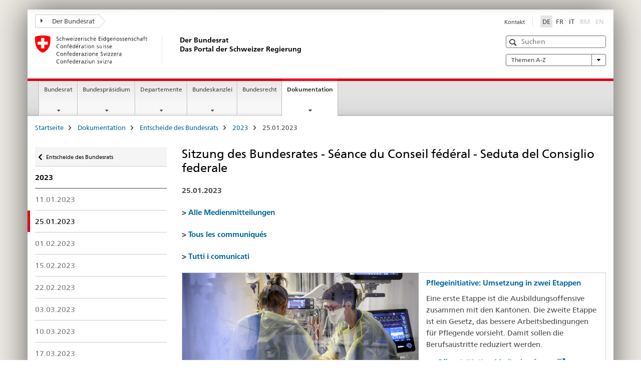

--- FILE ---
content_type: text/html; charset=UTF-8
request_url: https://www.admin.ch/gov/de/start/dokumentation/entscheid-bundesrat/2023/woche_3.html
body_size: 2312
content:
<!DOCTYPE html>
<html lang="en">
<head>
    <meta charset="utf-8">
    <meta name="viewport" content="width=device-width, initial-scale=1">
    <title></title>
    <style>
        body {
            font-family: "Arial";
        }
    </style>
    <script type="text/javascript">
    window.awsWafCookieDomainList = [];
    window.gokuProps = {
"key":"AQIDAHjcYu/GjX+QlghicBgQ/7bFaQZ+m5FKCMDnO+vTbNg96AH1Q5HNwNd7qjjKSrZjUukeAAAAfjB8BgkqhkiG9w0BBwagbzBtAgEAMGgGCSqGSIb3DQEHATAeBglghkgBZQMEAS4wEQQMfgpC+9noOqv6D5WhAgEQgDtFu65+OI9VbazoI71eV0vODu7/FNxdN/q+yY44WBCOiLEjuPajdxaNTxqbBo2uz8DtSa27r4Hpv79MjQ==",
          "iv":"EkQVEACVTwAACbWM",
          "context":"wLgthUycOxU7OujnDBaMsE9sCRywXbN1DiMP48sQV/eh+mLeVkE7cA/yNkdZHJoIQ13dSEJtACYCWOMzjWwFxsGfK0h3kyf26ZGlA5oAGE7ofamp3bU4d83aVLyqxglVNvj/REWI3h45ofkcqDs6DzPQhTbkJBo4jzoAGZj2zATG+U2Y+IFrKOvn8ZhBwEp719pvO8YIyXw6/XSx7pZ3Vr7XwzlHCS1TsGK+oDETvQm56IlfXqIG01zKDpM6kP43m+PaZJieZ8WOp670zXfZxbLBrcH+DqSZeMr08E1jZK9aa3pC++pQmGSgCe7CrfpVNokUU7veEOayYcRZNPDLuw/LVDYTdRNqB0998sA/u23TWhgu11LIZYkWefZKKiENMGj7JN4Z4NAWKLhSyLRqjnYxDjAYv1Ix2RUkV5i7ecJsWSTYaQIZ97F0pTY9aeGAZQj5KDh3FR3plwibKQoAKmStuxZ1LiQ4G/3RwHAYUw4G1nyJl3mLqnZh+mAPaJUdhwAFAHD0kI3q3XvK+clxK14Zz1zWYlVH0zK5eNmQ9Ji9OU95eKv8/gjVcB0uFH4QmXPm1k5AVFvJySqo8w/[base64]/p8fgMtRN2W/REPf77HTTdibQ912KuE2eBv/fiaw4hrCjuvRowz"
};
    </script>
    <script src="https://e6a96ba7ccd6.f99db706.us-east-2.token.awswaf.com/e6a96ba7ccd6/745d451ca762/a1cf2bf02998/challenge.js"></script>
</head>
<body>
    <div id="challenge-container"></div>
    <script type="text/javascript">
        AwsWafIntegration.saveReferrer();
        AwsWafIntegration.checkForceRefresh().then((forceRefresh) => {
            if (forceRefresh) {
                AwsWafIntegration.forceRefreshToken().then(() => {
                    window.location.reload(true);
                });
            } else {
                AwsWafIntegration.getToken().then(() => {
                    window.location.reload(true);
                });
            }
        });
    </script>
    <noscript>
        <h1>JavaScript is disabled</h1>
        In order to continue, we need to verify that you're not a robot.
        This requires JavaScript. Enable JavaScript and then reload the page.
    </noscript>
</body>
</html>

--- FILE ---
content_type: text/html;charset=utf-8
request_url: https://www.admin.ch/gov/de/start/dokumentation/entscheid-bundesrat/2023/woche_3.html
body_size: 13834
content:

<!DOCTYPE HTML>
<!--[if lt IE 7 ]> <html lang="de" class="no-js ie6 oldie"> <![endif]-->
<!--[if IE 7 ]> <html lang="de" class="no-js ie7 oldie"> <![endif]-->
<!--[if IE 8 ]> <html lang="de" class="no-js ie8 oldie"> <![endif]-->
<!--[if IE 9 ]> <html lang="de" class="no-js ie9"> <![endif]-->
<!--[if gt IE 9 ]><!--><html lang="de" class="no-js no-ie"> <!--<![endif]-->


    
<head>
    
    


	
	
		<title>25.01.2023</title>
	
	


<meta charset="utf-8" />
<meta http-equiv="X-UA-Compatible" content="IE=edge" />
<meta name="viewport" content="width=device-width, initial-scale=1.0" />
<meta http-equiv="cleartype" content="on" />


	<meta name="msapplication-TileColor" content="#ffffff"/>
	<meta name="msapplication-TileImage" content="/etc/designs/core/frontend/guidelines/img/ico/mstile-144x144.png"/>
	<meta name="msapplication-config" content="/etc/designs/core/frontend/guidelines/img/ico/browserconfig.xml"/>



	
	
		
	




	<meta name="google-site-verification" content="_KMXCj6xrBYMPuUE4UMltyFjFOTsYbPI5aCSxncV6HM" />


<meta name="language" content="de" />
<meta name="author" content="Der Bundesrat" />




	<!-- current page in other languages -->
	
		<link rel="alternate" type="text/html" href="/gov/de/start/dokumentation/entscheid-bundesrat/2023/woche_3.html" hreflang="de" lang="de"/>
	
		<link rel="alternate" type="text/html" href="/gov/it/pagina-iniziale/documentazione/entscheid-bundesrat/2023/woche_3.html" hreflang="it" lang="it"/>
	
		<link rel="alternate" type="text/html" href="/gov/fr/accueil/documentation/entscheid-bundesrat/2023/woche_3.html" hreflang="fr" lang="fr"/>
	




	<meta name="twitter:card" content="summary"/>
	
		<meta name="twitter:site" content="@br_sprecher"/>
	
	
		<meta property="og:url" content="https://www.admin.ch/gov/de/start/dokumentation/entscheid-bundesrat/2023/woche_3.html"/>
	
	<meta property="og:type" content="article"/>
	
		<meta property="og:title" content="25.01.2023"/>
	
	
	
		<meta property="og:image" content="https://www.admin.ch/gov/de/_jcr_content/socialshareimage.imagespooler.jpg/1743485436046/teaser_II_bundesrat_gruppenbild_2025_588x331_web.jpg"/>
	






    









	<!--style type="text/css" id="antiClickjack">body{display:none !important;}</style-->
	<script type="text/javascript">

		var styleElement = document.createElement('STYLE');
		styleElement.setAttribute('id', 'antiClickjack');
		styleElement.setAttribute('type', 'text/css');
		styleElement.innerHTML = 'body {display:none !important;}';
		document.getElementsByTagName('HEAD')[0].appendChild(styleElement);

		if (self === top) {
			var antiClickjack = document.getElementById("antiClickjack");
			antiClickjack.parentNode.removeChild(antiClickjack);
		} else {
			top.location = self.location;
		}
	</script>




<script src="/etc.clientlibs/clientlibs/granite/jquery.min.js"></script>
<script src="/etc.clientlibs/clientlibs/granite/utils.min.js"></script>



	<script>
		Granite.I18n.init({
			locale: "de",
			urlPrefix: "/libs/cq/i18n/dict."
		});
	</script>



	<link rel="stylesheet" href="/etc/designs/core/frontend/guidelines.min.css" type="text/css">

	<link rel="stylesheet" href="/etc/designs/core/frontend/modules.min.css" type="text/css">

	
	<link rel="shortcut icon" href="/etc/designs/core/frontend/guidelines/img/ico/favicon.ico">
	<link rel="apple-touch-icon" sizes="57x57" href="/etc/designs/core/frontend/guidelines/img/ico/apple-touch-icon-57x57.png"/>
	<link rel="apple-touch-icon" sizes="114x114" href="/etc/designs/core/frontend/guidelines/img/ico/apple-touch-icon-114x114.png"/>
	<link rel="apple-touch-icon" sizes="72x72" href="/etc/designs/core/frontend/guidelines/img/ico/apple-touch-icon-72x72.png"/>
	<link rel="apple-touch-icon" sizes="144x144" href="/etc/designs/core/frontend/guidelines/img/ico/apple-touch-icon-144x144.png"/>
	<link rel="apple-touch-icon" sizes="60x60" href="/etc/designs/core/frontend/guidelines/img/ico/apple-touch-icon-60x60.png"/>
	<link rel="apple-touch-icon" sizes="120x120" href="/etc/designs/core/frontend/guidelines/img/ico/apple-touch-icon-120x120.png"/>
	<link rel="apple-touch-icon" sizes="76x76" href="/etc/designs/core/frontend/guidelines/img/ico/apple-touch-icon-76x76.png"/>
	<link rel="icon" type="image/png" href="/etc/designs/core/frontend/guidelines/img/ico/favicon-96x96.png" sizes="96x96"/>
	<link rel="icon" type="image/png" href="/etc/designs/core/frontend/guidelines/img/ico/favicon-16x16.png" sizes="16x16"/>
	<link rel="icon" type="image/png" href="/etc/designs/core/frontend/guidelines/img/ico/favicon-32x32.png" sizes="32x32"/>





	
	
		<link rel="stylesheet" type="text/css" href="/etc/designs/gov-frontend/modules.css"/>
	
	
	



	<!--[if lt IE 9]>
		<script src="https://cdnjs.cloudflare.com/polyfill/v2/polyfill.js?version=4.8.0"></script>
	<![endif]-->



    



    
        

	

    

</head>


    

<body class="mod mod-layout   skin-layout-template-subhomepage" data-glossary="/gov/de/start.glossaryjs.json">

<div class="mod mod-contentpagewide">
<ul class="access-keys" role="navigation">
    <li><a href="/gov/de/start.html" accesskey="0">Homepage</a></li>
    
    <li><a href="#main-navigation" accesskey="1">Main navigation</a></li>
    
    
    <li><a href="#content" accesskey="2">Content area</a></li>
    
    
    <li><a href="#site-map" accesskey="3">Sitemap</a></li>
    
    
    <li><a href="#search-field" accesskey="4">Search</a></li>
    
</ul>
</div>

<!-- begin: container -->
<div class="container container-main">

    


<header style="background-size: cover; background-image:" role="banner">
	

	<div class="clearfix">
		
			


	



	<nav class="navbar treecrumb pull-left">

		
		

		
			
				<ul class="nav navbar-nav">
				

						

						
						<li class="dropdown">
							
							
								
									<a id="federalAdministration-dropdown" href="#" aria-label="Der Bundesrat" class="dropdown-toggle" data-toggle="dropdown"><span class="icon icon--right"></span> Der Bundesrat</a>
								
								
							

							
								
								<ul class="dropdown-menu" role="menu" aria-labelledby="federalAdministration-dropdown">
									
										
										<li class="dropdown-header">
											
												
													<a href="/gov/de/start.html" aria-label="Der Bundesrat admin.ch" data-skipextcss="true" target="_self">Der Bundesrat admin.ch</a>
												
												
											

											
											
												
													<ul>
														<li>
															
																
																
																
																	<a href="https://www.bk.admin.ch/bk/de/home.html" aria-label="Schweizerische Bundeskanzlei (BK)" target="_blank" title=""> Schweizerische Bundeskanzlei (BK)</a>
																
															
														</li>
													</ul>
												
											
												
													<ul>
														<li>
															
																
																
																
																	<a href="http://www.eda.admin.ch/eda/de/home.html" aria-label="Eidgenössisches Departement für auswärtige Angelegenheiten (EDA)" target="_blank" title=""> Eidgenössisches Departement für auswärtige Angelegenheiten (EDA)</a>
																
															
														</li>
													</ul>
												
											
												
													<ul>
														<li>
															
																
																
																
																	<a href="https://www.edi.admin.ch/edi/de/home.html" aria-label="Eidgenössisches Departement des Innern (EDI)" target="_blank" title=""> Eidgenössisches Departement des Innern (EDI)</a>
																
															
														</li>
													</ul>
												
											
												
													<ul>
														<li>
															
																
																
																
																	<a href="http://www.ejpd.admin.ch/ejpd/de/home.html" aria-label="Eidgenössisches Justiz- und Polizeidepartement (EJPD)" target="_blank" title=""> Eidgenössisches Justiz- und Polizeidepartement (EJPD)</a>
																
															
														</li>
													</ul>
												
											
												
													<ul>
														<li>
															
																
																
																
																	<a href="https://www.vbs.admin.ch/de" aria-label="Eidgenössisches Departement für Verteidigung, Bevölkerungsschutz und Sport (VBS)" target="_blank" title=""> Eidgenössisches Departement für Verteidigung, Bevölkerungsschutz und Sport (VBS)</a>
																
															
														</li>
													</ul>
												
											
												
													<ul>
														<li>
															
																
																
																
																	<a href="http://www.efd.admin.ch" aria-label="Eidgenössisches Finanzdepartement (EFD)" target="_blank" title=""> Eidgenössisches Finanzdepartement (EFD)</a>
																
															
														</li>
													</ul>
												
											
												
													<ul>
														<li>
															
																
																
																
																	<a href="https://www.wbf.admin.ch/de" aria-label="Eidgenössisches Departement für Wirtschaft, Bildung und Forschung (WBF)" target="_blank" title=""> Eidgenössisches Departement für Wirtschaft, Bildung und Forschung (WBF)</a>
																
															
														</li>
													</ul>
												
											
												
													<ul>
														<li>
															
																
																
																
																	<a href="https://www.uvek.admin.ch/uvek/de/home.html" aria-label="Eidgenössisches Departement für Umwelt, Verkehr, Energie und Kommunikation (UVEK)" target="_blank" title=""> Eidgenössisches Departement für Umwelt, Verkehr, Energie und Kommunikation (UVEK)</a>
																
															
														</li>
													</ul>
												
											
										</li>
									
								</ul>
							
						</li>
					
				</ul>
			
			
		
	</nav>




		

		
<!-- begin: metanav -->
<section class="nav-services clearfix">
	
	
		


	
	<h2>25.01.2023</h2>

	

		
		<h2 class="sr-only">Sprachauswahl</h2>

		<nav class="nav-lang">
			<ul>
				
					<li>
						
							
								<a class="active" lang="de" title="Deutsch selected" aria-label="Deutsch selected">DE</a>
							
							
							
						
					</li>
				
					<li>
						
							
							
								<a href="/gov/fr/accueil/documentation/entscheid-bundesrat/2023/woche_3.html" lang="fr" title="Französisch" aria-label="Französisch">FR</a>
							
							
						
					</li>
				
					<li>
						
							
							
								<a href="/gov/it/pagina-iniziale/documentazione/entscheid-bundesrat/2023/woche_3.html" lang="it" title="Italienisch" aria-label="Italienisch">IT</a>
							
							
						
					</li>
				
					<li>
						
							
							
							
								<a class="disabled" lang="rm" title="Rätoromanisch" aria-label="Rätoromanisch">RM<span class="sr-only">disabled</span></a>
							
						
					</li>
				
					<li>
						
							
							
							
								<a class="disabled" lang="en" title="Englisch" aria-label="Englisch">EN<span class="sr-only">disabled</span></a>
							
						
					</li>
				
			</ul>
		</nav>

	


		
		

    
        
            
            

                
                <h2 class="sr-only">Service navigation</h2>

                <nav class="nav-service">
                    <ul>
                        
                        
                            <li><a href="/gov/de/start/service/kontakt.html" title="Kontakt" aria-label="Kontakt" data-skipextcss="true">Kontakt</a></li>
                        
                    </ul>
                </nav>

            
        
    


	
	
</section>
<!-- end: metanav -->

	</div>

	
		

	
	
		
<div class="mod mod-logo">
    
        
        
            
                <a href="/gov/de/start.html" class="brand  hidden-xs" id="logo" title="Startseite" aria-label="Startseite">
                    
                        
                            <img src="/gov/de/_jcr_content/logo/image.imagespooler.png/1744354917322/Logo Schweizerische Eidgenossenschaft.png" alt="Logo Schweizerische Eidgenossenschaft - zur Startseite"/>
                        
                        
                    
                    <h2 id="logo-desktop-departement">Der Bundesrat<br/>Das Portal der Schweizer Regierung
                    </h2>
                </a>
                
            
        
    
</div>

	


	

 	
		


	



	
	
		

<div class="mod mod-searchfield">

	
		

		
			

			<!-- begin: sitesearch desktop-->
			<div class="mod mod-searchfield global-search global-search-standard">
				<form action="/gov/de/start/suchergebnisseite.html" class="form-horizontal form-search pull-right">
					<h2 class="sr-only">Suche</h2>
					<label for="search-field" class="sr-only">Suche</label>
					<input id="search-field" name="query" class="form-control search-field" type="text" placeholder="Suchen"/>
                    <button class="icon icon--search icon--before" tabindex="0" role="button">
                        <span class="sr-only">Suche</span>
                    </button>
                    <button class="icon icon--close icon--after search-reset" tabindex="0" role="button"><span class="sr-only"></span></button>
					<div class="search-results">
						<div class="search-results-list"></div>
					</div>
				</form>
			</div>
			<!-- end: sitesearch desktop-->

		
	

</div>

	



	

	
		


	

<div class="mod mod-themes">
	

		<nav class="navbar yamm yamm--select ddl-to-modal">
			<h2 class="sr-only">Themen A-Z</h2>
			<ul>
				<!-- Init dropdown with the `pull-right` class if you want to have your Topics select on the right -->
				<li class="dropdown pull-right">
					<a href="#" class="dropdown-toggle" data-toggle="dropdown">
						Themen A-Z <span class="icon icon--bottom"></span>
					</a>
					<!-- begin: flyout -->
					<ul class="dropdown-menu">
						<li>
							<!-- The `yamm-content` can contain any kind of content like tab, table, list, article... -->
							<div class="yamm-content container-fluid">

								
								<div class="row">
									<div class="col-sm-12">
										<button class="yamm-close btn btn-link icon icon--after icon--close pull-right">
											Schliessen
										</button>
									</div>
								</div>

								
				                <ul class="nav nav-tabs">
				                	
				                	
				                		<li><a href="#mf_keywords_tab" data-toggle="tab" data-url="/gov/de/_jcr_content/themes.keywordsinit.html">A-Z</a></li>
				                	
				                	
				                </ul>

				                
				                <div class="tab-content">
								

								
								
									<div class="tab-pane" id="mf_keywords_tab"></div>
									<h2 class="sr-only visible-print-block">A-Z</h2>
								

								
								
								</div>
							</div>
						</li>
					</ul>
				</li>
			</ul>
		</nav>


</div>






	

 	


</header>



    


	
	
		

<div class="mod mod-mainnavigation">

	<!-- begin: mainnav -->
	<div class="nav-main yamm navbar" id="main-navigation">

		<h2 class="sr-only">
			Hauptnavigation
		</h2>

		
			


<!-- mobile mainnav buttonbar -->
 <section class="nav-mobile">
	<div class="table-row">
		<div class="nav-mobile-header">
			<div class="table-row">
				<span class="nav-mobile-logo">
					
						
						
							<img src="/etc/designs/core/frontend/guidelines/img/swiss.svg" onerror="this.onerror=null; this.src='/etc/designs/core/frontend/guidelines/img/swiss.png'" alt="Der Bundesrat"/>
						
					
				</span>
				<h2>
					<a href="/gov/de/start.html" title="Startseite" aria-label="Startseite">Der Bundesrat</a>
				</h2>
			</div>
		</div>
		<div class="table-cell dropdown">
			<a href="#" class="nav-mobile-menu dropdown-toggle" data-toggle="dropdown">
				<span class="icon icon--menu"></span>
			</a>
			<div class="drilldown dropdown-menu" role="menu">
				<div class="drilldown-container">
					<nav class="nav-page-list">
						
							<ul aria-controls="submenu">
								
									
									
										<li>
											
												
												
													<a href="/gov/de/start/bundesrat.html">Bundesrat</a>
												
											
										</li>
									
								
							</ul>
						
							<ul aria-controls="submenu">
								
									
									
										<li>
											
												
												
													<a href="/gov/de/start/bundespraesidium.html">Bundespräsidium</a>
												
											
										</li>
									
								
							</ul>
						
							<ul aria-controls="submenu">
								
									
									
										<li>
											
												
												
													<a href="/gov/de/start/departemente.html">Departemente</a>
												
											
										</li>
									
								
							</ul>
						
							<ul aria-controls="submenu">
								
									
									
										<li>
											
												
												
													<a href="/gov/de/start/bundeskanzlei.html">Bundeskanzlei</a>
												
											
										</li>
									
								
							</ul>
						
							<ul aria-controls="submenu">
								
									
										<li class="list-sub">
											<a href="#" aria-label="Bundesrecht">Bundesrecht</a>

											<nav class="drilldown-sub" aria-expanded="false">
												<a href="#" class="icon icon--before icon--less drilldown-back" aria-hidden="true">Bundesrecht</a>

												
													<ul aria-controls="submenu">
														<li class="list-emphasis">
															<a href="/gov/de/start/bundesrecht/systematische-sammlung.html">Systematische Rechtssammlung</a>
														</li>
													</ul>
												
													<ul aria-controls="submenu">
														<li class="list-emphasis">
															<a href="/gov/de/start/bundesrecht/amtliche-sammlung.html">Amtliche Sammlung</a>
														</li>
													</ul>
												
													<ul aria-controls="submenu">
														<li class="list-emphasis">
															<a href="/gov/de/start/bundesrecht/bundesblatt.html">Bundesblatt</a>
														</li>
													</ul>
												
													<ul aria-controls="submenu">
														<li class="list-emphasis">
															<a href="/gov/de/start/bundesrecht/vernehmlassungen.html">Vernehmlassungen</a>
														</li>
													</ul>
												
													<ul aria-controls="submenu">
														<li class="list-emphasis">
															<a href="/gov/de/start/bundesrecht/verwaltungspraxis-der-bundesbehoerden.html">Verwaltungspraxis der Bundesbehörden</a>
														</li>
													</ul>
												

											</nav>
										</li>
									
									
								
							</ul>
						
							<ul aria-controls="submenu">
								
									
									
										<li>
											
												
												
													<a href="/gov/de/start/dokumentation.html">Dokumentation</a>
												
											
										</li>
									
								
							</ul>
						

						<button class="yamm-close-bottom" aria-label="Schliessen">
							<span class="icon icon--top" aria-hidden="true"></span>
						</button>
					</nav>
				</div>
			</div>
		</div>
		<div class="table-cell dropdown">
			<a href="#" class="nav-mobile-menu dropdown-toggle" data-toggle="dropdown">
				<span class="icon icon--search"></span>
			</a>
			<div class="dropdown-menu" role="menu">
				
				



	
		


<div class="mod mod-searchfield">

    
        <div class="mod mod-searchfield global-search global-search-mobile">
            <form action="/gov/de/start/suchergebnisseite.html" class="form  mod-searchfield-mobile" role="form">
                <h2 class="sr-only">Suche</h2>
                <label for="search-field-phone" class="sr-only">
                    Suche
                </label>
                <input id="search-field-phone" name="query" class="search-input form-control" type="text" placeholder="Suchen"/>
                <button class="icon icon--search icon--before" tabindex="0" role="button">
                    <span class="sr-only">Suche</span>
                </button>
                <button class="icon icon--close icon--after search-reset" tabindex="0" role="button"><span class="sr-only"></span></button>

                <div class="search-results">
                    <div class="search-results-list"></div>
                </div>
            </form>
        </div>
    

</div>

	
	


				
			</div>
		</div>
	</div>
</section>

		

		
		<ul class="nav navbar-nav" aria-controls="submenu">

			
			

				
                
				

				<li class="dropdown yamm-fw  ">
					
						
			      		
							<a href="/gov/de/start/bundesrat.html" aria-label="Bundesrat" class="dropdown-toggle" data-toggle="dropdown" data-url="/gov/de/start/bundesrat/_jcr_content/par.html">Bundesrat</a>
							
							<ul class="dropdown-menu" role="menu" aria-controls="submenu">
								<li>
									<div class="yamm-content container-fluid">
										<div class="row">
											<div class="col-sm-12">
												<button class="yamm-close btn btn-link icon icon--after icon--close pull-right">Schliessen</button>
											</div>
										</div>
										<div class="row">
											<div class="col-md-12 main-column">

											</div>
										</div>
										<br><br><br>
										<button class="yamm-close-bottom" aria-label="Schliessen"><span class="icon icon--top"></span></button>
									</div>
								</li>
							</ul>
						
					
				</li>
			

				
                
				

				<li class="dropdown yamm-fw  ">
					
						
			      		
							<a href="/gov/de/start/bundespraesidium.html" aria-label="Bundespräsidium" class="dropdown-toggle" data-toggle="dropdown" data-url="/gov/de/start/bundespraesidium/_jcr_content/par.html">Bundespräsidium</a>
							
							<ul class="dropdown-menu" role="menu" aria-controls="submenu">
								<li>
									<div class="yamm-content container-fluid">
										<div class="row">
											<div class="col-sm-12">
												<button class="yamm-close btn btn-link icon icon--after icon--close pull-right">Schliessen</button>
											</div>
										</div>
										<div class="row">
											<div class="col-md-12 main-column">

											</div>
										</div>
										<br><br><br>
										<button class="yamm-close-bottom" aria-label="Schliessen"><span class="icon icon--top"></span></button>
									</div>
								</li>
							</ul>
						
					
				</li>
			

				
                
				

				<li class="dropdown yamm-fw  ">
					
						
			      		
							<a href="/gov/de/start/departemente.html" aria-label="Departemente" class="dropdown-toggle" data-toggle="dropdown" data-url="/gov/de/start/departemente/_jcr_content/par.html">Departemente</a>
							
							<ul class="dropdown-menu" role="menu" aria-controls="submenu">
								<li>
									<div class="yamm-content container-fluid">
										<div class="row">
											<div class="col-sm-12">
												<button class="yamm-close btn btn-link icon icon--after icon--close pull-right">Schliessen</button>
											</div>
										</div>
										<div class="row">
											<div class="col-md-12 main-column">

											</div>
										</div>
										<br><br><br>
										<button class="yamm-close-bottom" aria-label="Schliessen"><span class="icon icon--top"></span></button>
									</div>
								</li>
							</ul>
						
					
				</li>
			

				
                
				

				<li class="dropdown yamm-fw  ">
					
						
			      		
							<a href="/gov/de/start/bundeskanzlei.html" aria-label="Bundeskanzlei" class="dropdown-toggle" data-toggle="dropdown" data-url="/gov/de/start/bundeskanzlei/_jcr_content/par.html">Bundeskanzlei</a>
							
							<ul class="dropdown-menu" role="menu" aria-controls="submenu">
								<li>
									<div class="yamm-content container-fluid">
										<div class="row">
											<div class="col-sm-12">
												<button class="yamm-close btn btn-link icon icon--after icon--close pull-right">Schliessen</button>
											</div>
										</div>
										<div class="row">
											<div class="col-md-12 main-column">

											</div>
										</div>
										<br><br><br>
										<button class="yamm-close-bottom" aria-label="Schliessen"><span class="icon icon--top"></span></button>
									</div>
								</li>
							</ul>
						
					
				</li>
			

				
                
				

				<li class="dropdown yamm-fw  ">
					
						
							<a href="https://www.fedlex.admin.ch/de/home" aria-label="Bundesrecht" class="dropdown-toggle icon icon--after icon--external" target="_blank" title="">Bundesrecht</a>
			      		
			      		
					
				</li>
			

				
                
				

				<li class="dropdown yamm-fw  current">
					
						
			      		
							<a href="/gov/de/start/dokumentation.html" aria-label="Dokumentation" class="dropdown-toggle" data-toggle="dropdown" data-url="/gov/de/start/dokumentation/_jcr_content/par.html">Dokumentation<span class="sr-only">current page</span></a>
							
							<ul class="dropdown-menu" role="menu" aria-controls="submenu">
								<li>
									<div class="yamm-content container-fluid">
										<div class="row">
											<div class="col-sm-12">
												<button class="yamm-close btn btn-link icon icon--after icon--close pull-right">Schliessen</button>
											</div>
										</div>
										<div class="row">
											<div class="col-md-12 main-column">

											</div>
										</div>
										<br><br><br>
										<button class="yamm-close-bottom" aria-label="Schliessen"><span class="icon icon--top"></span></button>
									</div>
								</li>
							</ul>
						
					
				</li>
			
		</ul>
	</div>
</div>

	



    

<!-- begin: main -->
<div class="container-fluid hidden-xs">
	<div class="row">
		<div class="col-sm-12">
			
	


<div class="mod mod-breadcrumb">
	<h2 id="br1" class="sr-only">Breadcrum</h2>
	<ol class="breadcrumb" role="menu" aria-labelledby="br1">
		
			<li><a href="/gov/de/start.html" title="Startseite" aria-label="Startseite">Startseite</a><span class="icon icon--greater"></span></li>
		
			<li><a href="/gov/de/start/dokumentation.html" title="Dokumentation" aria-label="Dokumentation">Dokumentation</a><span class="icon icon--greater"></span></li>
		
			<li><a href="/gov/de/start/dokumentation/entscheid-bundesrat.html" title="Entscheide des Bundesrats" aria-label="Entscheide des Bundesrats">Entscheide des Bundesrats</a><span class="icon icon--greater"></span></li>
		
			<li><a href="/gov/de/start/dokumentation/entscheid-bundesrat/2023.html" title="2023" aria-label="2023">2023</a><span class="icon icon--greater"></span></li>
		
		<li class="active" role="presentation">25.01.2023</li>
	</ol>
</div>

	
		</div>
	</div>
</div>



	
	
		<div class="container-fluid">
			

<div class="row">
    <div class="col-sm-4 col-md-3 drilldown">
        

<div class="mod mod-leftnavigation">

		<a href="#collapseSubNav" data-toggle="collapse" class="collapsed visible-xs">Unternavigation</a>
		<div class="drilldown-container">
			<nav class="nav-page-list">
				
					<a href="/gov/de/start/dokumentation/entscheid-bundesrat.html" class="icon icon--before icon--less visible-xs">Zurück</a>

					<a href="/gov/de/start/dokumentation/entscheid-bundesrat.html" class="icon icon--before icon--less"><span class="sr-only">Zurück </span>Entscheide des Bundesrats</a>
				
				<ul>
					
						
							
							
								<li class="list-emphasis">
									<a href="/gov/de/start/dokumentation/entscheid-bundesrat/2023.html">2023</a>
								</li>
							
						
					

					
					
					

					
						
							
							
								
									
									
										<li>
											<a href="/gov/de/start/dokumentation/entscheid-bundesrat/2023/woche_2.html">11.01.2023</a>
										</li>
									
								
							
						
					
						
							
								<li class="active">
									25.01.2023 <span class="sr-only">selected</span>
								</li>
							
							
						
					
						
							
							
								
									
									
										<li>
											<a href="/gov/de/start/dokumentation/entscheid-bundesrat/2023/woche_4.html">01.02.2023</a>
										</li>
									
								
							
						
					
						
							
							
								
									
									
										<li>
											<a href="/gov/de/start/dokumentation/entscheid-bundesrat/2023/woche_6.html">15.02.2023</a>
										</li>
									
								
							
						
					
						
							
							
								
									
									
										<li>
											<a href="/gov/de/start/dokumentation/entscheid-bundesrat/2023/woche_7.html">22.02.2023</a>
										</li>
									
								
							
						
					
						
							
							
								
									
									
										<li>
											<a href="/gov/de/start/dokumentation/entscheid-bundesrat/2023/woche_8.html">03.03.2023</a>
										</li>
									
								
							
						
					
						
							
							
								
									
									
										<li>
											<a href="/gov/de/start/dokumentation/entscheid-bundesrat/2023/woche_10.html">10.03.2023</a>
										</li>
									
								
							
						
					
						
							
							
								
									
									
										<li>
											<a href="/gov/de/start/dokumentation/entscheid-bundesrat/2023/woche_11.html">17.03.2023</a>
										</li>
									
								
							
						
					
						
							
							
								
									
									
										<li>
											<a href="/gov/de/start/dokumentation/entscheid-bundesrat/2023/woche_13.html">29.03.2023</a>
										</li>
									
								
							
						
					
						
							
							
								
									
									
										<li>
											<a href="/gov/de/start/dokumentation/entscheid-bundesrat/2023/woche_14.html">05.04.2023</a>
										</li>
									
								
							
						
					
						
							
							
								
									
									
										<li>
											<a href="/gov/de/start/dokumentation/entscheid-bundesrat/2023/woche_16.html">19.04.2023</a>
										</li>
									
								
							
						
					
						
							
							
								
									
									
										<li>
											<a href="/gov/de/start/dokumentation/entscheid-bundesrat/2023/woche_17.html">26.04.2023</a>
										</li>
									
								
							
						
					
						
							
							
								
									
									
										<li>
											<a href="/gov/de/start/dokumentation/entscheid-bundesrat/2023/woche_19.html">10.05.2023</a>
										</li>
									
								
							
						
					
						
							
							
								
									
									
										<li>
											<a href="/gov/de/start/dokumentation/entscheid-bundesrat/2023/woche_20.html">17.05.2023</a>
										</li>
									
								
							
						
					
						
							
							
								
									
									
										<li>
											<a href="/gov/de/start/dokumentation/entscheid-bundesrat/2023/woche_21.html">24.05.2023</a>
										</li>
									
								
							
						
					
						
							
							
								
									
									
										<li>
											<a href="/gov/de/start/dokumentation/entscheid-bundesrat/2023/woche_22.html">02.06.2023</a>
										</li>
									
								
							
						
					
						
							
							
								
									
									
										<li>
											<a href="/gov/de/start/dokumentation/entscheid-bundesrat/2023/woche_23.html">09.06.2023</a>
										</li>
									
								
							
						
					
						
							
							
								
									
									
										<li>
											<a href="/gov/de/start/dokumentation/entscheid-bundesrat/2023/woche_24.html">16.06.2023</a>
										</li>
									
								
							
						
					
						
							
							
								
									
									
										<li>
											<a href="/gov/de/start/dokumentation/entscheid-bundesrat/2023/woche_25.html">21.06.2023</a>
										</li>
									
								
							
						
					
						
							
							
								
									
									
										<li>
											<a href="/gov/de/start/dokumentation/entscheid-bundesrat/2023/woche_26.html">28.06.2023</a>
										</li>
									
								
							
						
					
						
							
							
								
									
									
										<li>
											<a href="/gov/de/start/dokumentation/entscheid-bundesrat/2023/woche_33.html">16.08.2023</a>
										</li>
									
								
							
						
					
						
							
							
								
									
									
										<li>
											<a href="/gov/de/start/dokumentation/entscheid-bundesrat/2023/woche_34.html">23.08.2023</a>
										</li>
									
								
							
						
					
						
							
							
								
									
									
										<li>
											<a href="/gov/de/start/dokumentation/entscheid-bundesrat/2023/woche_35.html">30.08.2023</a>
										</li>
									
								
							
						
					
						
							
							
								
									
									
										<li>
											<a href="/gov/de/start/dokumentation/entscheid-bundesrat/2023/woche_36.html">06.09.2023</a>
										</li>
									
								
							
						
					
						
							
							
								
									
									
										<li>
											<a href="/gov/de/start/dokumentation/entscheid-bundesrat/2023/woche_37.html">15.09.2023</a>
										</li>
									
								
							
						
					
						
							
							
								
									
									
										<li>
											<a href="/gov/de/start/dokumentation/entscheid-bundesrat/2023/woche_38.html">22.09.2023</a>
										</li>
									
								
							
						
					
						
							
							
								
									
									
										<li>
											<a href="/gov/de/start/dokumentation/entscheid-bundesrat/2023/woche_39.html">29.09.2023</a>
										</li>
									
								
							
						
					
						
							
							
								
									
									
										<li>
											<a href="/gov/de/start/dokumentation/entscheid-bundesrat/2023/woche_40.html">11.10.2023</a>
										</li>
									
								
							
						
					
						
							
							
								
									
									
										<li>
											<a href="/gov/de/start/dokumentation/entscheid-bundesrat/2023/woche_42.html">18.10.2023</a>
										</li>
									
								
							
						
					
						
							
							
								
									
									
										<li>
											<a href="/gov/de/start/dokumentation/entscheid-bundesrat/2023/woche_43.html">25.10.2023</a>
										</li>
									
								
							
						
					
						
							
							
								
									
									
										<li>
											<a href="/gov/de/start/dokumentation/entscheid-bundesrat/2023/woche_44.html">01.11.2023</a>
										</li>
									
								
							
						
					
						
							
							
								
									
									
										<li>
											<a href="/gov/de/start/dokumentation/entscheid-bundesrat/2023/woche_45.html">08.11.2023</a>
										</li>
									
								
							
						
					
						
							
							
								
									
									
										<li>
											<a href="/gov/de/start/dokumentation/entscheid-bundesrat/2023/woche_46.html">15.11.2023</a>
										</li>
									
								
							
						
					
						
							
							
								
									
									
										<li>
											<a href="/gov/de/start/dokumentation/entscheid-bundesrat/2023/woche_47.html">22.11.2023</a>
										</li>
									
								
							
						
					
						
							
							
								
									
									
										<li>
											<a href="/gov/de/start/dokumentation/entscheid-bundesrat/2023/woche_48.html">29.11.2023</a>
										</li>
									
								
							
						
					
						
							
							
								
									
									
										<li>
											<a href="/gov/de/start/dokumentation/entscheid-bundesrat/2023/woche_49.html">08.12.2023</a>
										</li>
									
								
							
						
					
						
							
							
								
									
									
										<li>
											<a href="/gov/de/start/dokumentation/entscheid-bundesrat/2023/woche_50.html">15.12.2023</a>
										</li>
									
								
							
						
					
						
							
							
								
									
									
										<li>
											<a href="/gov/de/start/dokumentation/entscheid-bundesrat/2023/woche_51.html">22.12.2023</a>
										</li>
									
								
							
						
					
				</ul>
			</nav>
		</div>

</div>

    </div>
    <div class="col-sm-8 col-md-9 main-column js-glossary-context" id="content">
        


<div class="mod mod-headline">
	
		
		
		
			<h2>Sitzung des Bundesrates - Séance du Conseil fédéral - Seduta del Consiglio federale</h2>
		
	
</div>

<div class="mod mod-text">
    
        
        
            <article class="clearfix">
                
                    <p><b>25.01.2023</b></p>

                
                
            </article>
        
    
</div>
<div class="mod mod-text">
    
        
        
            <article class="clearfix">
                
                    <p><b>&gt;&nbsp;<a href="/gov/de/start/dokumentation/entscheid-bundesrat/2023/woche_3/medienmitteilungen_br.html">Alle Medienmitteilungen</a></b></p>
<p><b>&gt;&nbsp;<a href="/gov/fr/accueil/documentation/entscheid-bundesrat/2023/woche_3/medienmitteilungen_br.html">Tous les communiqués</a></b></p>
<p><b>&gt;&nbsp;<a href="/gov/it/pagina-iniziale/documentazione/entscheid-bundesrat/2023/woche_3/medienmitteilungen_br.html">Tutti i comunicati</a></b></p>

                
                
            </article>
        
    
</div>


<div class="mod mod-teaserfocus">
	
	
		
		
			
				
				
					<div class="js-tab-equalheight" data-equal-height-elements="true">

							
						
							<ul class="nav nav-tabs nav-tabs-focus nav-justified tabs-3">

									
								

								

									

									
									
									
									

									<li class="active">
										<a href="#tab_dfdfdf_670006823" data-toggle="tab">Pflegeinitiative</a>
									</li>
								

									

									
									
									
									

									<li >
										<a href="#tab_xxxxx_1310844487" data-toggle="tab">Initiative sur les soins infirmiers</a>
									</li>
								

									

									
									
									
									

									<li >
										<a href="#tab_xxx_303885025" data-toggle="tab">Iniziativa sulle cure infermieristiche</a>
									</li>
								
							</ul>
						

						<div class="tab-content tab-border tab-focus tabs-3" data-interval="0">
							<button class="tab-focus-control btn btn-sm hidden"><span class="icon icon--play"></span></button>
							

								

								

								<div class="tab-pane active js-equalheight-element" id="tab_dfdfdf_670006823">
									<h2 class="sr-only visible-print-block">Pflegeinitiative</h2>
									<div class="row">
										
										


<div class="mod mod-teaser">



    
    
        
            
            
                <div class="col-sm-7">
                    <a href="https://www.admin.ch/gov/de/start/dokumentation/medienmitteilungen.msg-id-92653.html" target="_blank" title=""><img src="/gov/de/start/dokumentation/entscheid-bundesrat/2023/woche_3/_jcr_content/par/teaserfocus_388067929/items/dfdfdf/teaserfocuspar/teaser/image.imagespooler.jpg/1674654365076/230125-BR-Pfleginitiative-Teaser-RZ-V01.jpg" alt=""/></a>
                </div>
                <div class="col-sm-5 nopadding-left">
                    
                    
                        
                            <h4>
                                <a href="https://www.admin.ch/gov/de/start/dokumentation/medienmitteilungen.msg-id-92653.html" target="_blank" title="">Pflegeinitiative: Umsetzung in zwei Etappen</a>
                            </h4>
                        
                        
                    
                    <p>Eine erste Etappe ist die Ausbildungsoffensive zusammen mit den Kantonen. Die zweite Etappe ist ein Gesetz, das bessere Arbeitsbedingungen für Pflegende vorsieht. Damit sollen die Berufsaustritte reduziert werden.<br>
</p>
<ul>
<li><a href="https://youtube.com/watch?v=_Wll9IXG6U4&amp;si=EnSIkaIECMiOmarE" target="_blank" class="icon icon--after icon--external" title="">Pflegeinitiative: Medienkonferenz</a></li>
<li><a href="https://www.admin.ch/gov/de/start/dokumentation/medienmitteilungen.msg-id-92653.html" target="_blank" class="icon icon--after icon--external" title="">Pflegeinitiative: Medienmitteilung</a></li>
</ul>

                    
                </div>
            

            
            
        
    

</div>



    
        
    



									</div>
								</div>
							

								

								

								<div class="tab-pane  js-equalheight-element" id="tab_xxxxx_1310844487">
									<h2 class="sr-only visible-print-block">Initiative sur les soins infirmiers</h2>
									<div class="row">
										
										


<div class="mod mod-teaser">



    
    
        
            
            
                <div class="col-sm-7">
                    <a href="https://www.admin.ch/gov/fr/accueil/documentation/communiques.msg-id-92653.html" target="_blank" title=""><img src="/gov/de/start/dokumentation/entscheid-bundesrat/2023/woche_3/_jcr_content/par/teaserfocus_388067929/items/xxxxx/teaserfocuspar/teaser/image.imagespooler.jpg/1674654760521/230125-BR-Pfleginitiative-Teaser-RZ-V01.jpg" alt=""/></a>
                </div>
                <div class="col-sm-5 nopadding-left">
                    
                    
                        
                            <h4>
                                <a href="https://www.admin.ch/gov/fr/accueil/documentation/communiques.msg-id-92653.html" target="_blank" title="">Initiative sur les soins infirmiers : mise en &oelig;uvre en deux &eacute;tapes</a>
                            </h4>
                        
                        
                    
                    <p>La première étape est l'offensive de formation en collaboration avec les cantons. La deuxième étape est une loi qui prévoit de meilleures conditions de travail pour les soignants. But: réduire le nombre de personnes quittant la profession.<br>
</p>
<ul>
<li><a href="https://youtube.com/watch?v=_Wll9IXG6U4&amp;si=EnSIkaIECMiOmarE" target="_blank" class="icon icon--after icon--external" title="">Initiative sur les soins : conférence</a>&nbsp;<br>
</li>
<li><a href="https://www.admin.ch/gov/fr/accueil/documentation/communiques.msg-id-92653.html" target="_blank" class="icon icon--after icon--external" title="">Initiative sur les soins : communiqué</a><br>
</li>
</ul>

                    
                </div>
            

            
            
        
    

</div>



    
        
    



									</div>
								</div>
							

								

								

								<div class="tab-pane  js-equalheight-element" id="tab_xxx_303885025">
									<h2 class="sr-only visible-print-block">Iniziativa sulle cure infermieristiche</h2>
									<div class="row">
										
										


<div class="mod mod-teaser">



    
    
        
            
            
                <div class="col-sm-7">
                    <a href="https://www.admin.ch/gov/it/pagina-iniziale/documentazione/comunicati-stampa.msg-id-92653.html" target="_blank" title=""><img src="/gov/de/start/dokumentation/entscheid-bundesrat/2023/woche_3/_jcr_content/par/teaserfocus_388067929/items/xxx/teaserfocuspar/teaser/image.imagespooler.jpg/1674654491081/230125-BR-Pfleginitiative-Teaser-RZ-V01.jpg" alt=""/></a>
                </div>
                <div class="col-sm-5 nopadding-left">
                    
                    
                        
                            <h4>
                                <a href="https://www.admin.ch/gov/it/pagina-iniziale/documentazione/comunicati-stampa.msg-id-92653.html" target="_blank" title="">Cure infermieristiche: iniziativa introdotta in due fasi</a>
                            </h4>
                        
                        
                    
                    <p>Una prima fase è la campagna di formazione insieme ai Cantoni, la seconda è una legge che prevede migliori condizioni di lavoro per gli infermieri. Questo dovrebbe ridurre il numero di persone che abbandonano la professione.</p>
<ul>
<li><a href="https://youtube.com/watch?v=_Wll9IXG6U4&amp;si=EnSIkaIECMiOmarE" target="_blank" class="icon icon--after icon--external" title="">Cure infermieristiche: conferenza</a></li>
<li><a href="https://www.admin.ch/gov/it/pagina-iniziale/documentazione/comunicati-stampa.msg-id-92653.html" target="_blank" class="icon icon--after icon--external" title="">Cure infermieristiche: comunicato</a></li>
</ul>

                    
                </div>
            

            
            
        
    

</div>



    
        
    



									</div>
								</div>
							
						</div>
					</div>
				
			
		
	
</div>



<div class="mod mod-teaserfocus">
	
	
		
		
			
				
				
					<div class="js-tab-equalheight" data-equal-height-elements="true">

							
						
							<ul class="nav nav-tabs nav-tabs-focus nav-justified tabs-3">

									
								

								

									

									
									
									
									

									<li class="active">
										<a href="#tab_xy_1969082864" data-toggle="tab">Patientendossier</a>
									</li>
								

									

									
									
									
									

									<li >
										<a href="#tab_fr_1947448722" data-toggle="tab">Dossier du patient</a>
									</li>
								

									

									
									
									
									

									<li >
										<a href="#tab_it_1138884223" data-toggle="tab">Cartella informatizzata del paziente</a>
									</li>
								
							</ul>
						

						<div class="tab-content tab-border tab-focus tabs-3" data-interval="0">
							<button class="tab-focus-control btn btn-sm hidden"><span class="icon icon--play"></span></button>
							

								

								

								<div class="tab-pane active js-equalheight-element" id="tab_xy_1969082864">
									<h2 class="sr-only visible-print-block">Patientendossier</h2>
									<div class="row">
										
										


<div class="mod mod-teaser">



    
    
        
            
            
                <div class="col-sm-7">
                    <a href="https://www.admin.ch/gov/de/start/dokumentation/medienmitteilungen.msg-id-92641.html" target="_blank" title=""><img src="/gov/de/start/dokumentation/entscheid-bundesrat/2023/woche_3/_jcr_content/par/teaserfocus_1222705535/items/xy/teaserfocuspar/teaser/image.imagespooler.jpg/1674652669986/230125-BR-Patientendossier-Teaser-RZ-V01.jpg" alt=""/></a>
                </div>
                <div class="col-sm-5 nopadding-left">
                    
                    
                        
                            <h4>
                                <a href="https://www.admin.ch/gov/de/start/dokumentation/medienmitteilungen.msg-id-92641.html" target="_blank" title="">Revision des elektronischen Patiendossiers</a>
                            </h4>
                        
                        
                    
                    <p>Der Bundesrat will das elektronische Patientendossier weiterentwickeln und das Gesetz überarbeiten. Er schickt erste Anpassungen in die Vernehmlassung: die Übergangsfinanzierung und die vereinfachte Eröffnung.&nbsp;<br>
</p>
<ul>
<li><a href="https://www.admin.ch/gov/de/start/dokumentation/medienmitteilungen.msg-id-92641.html" target="_blank" class="icon icon--after icon--external" title="">&nbsp;Patientendossier: Medienmitteilung&nbsp;</a></li>
</ul>

                    
                </div>
            

            
            
        
    

</div>



    
        
    



									</div>
								</div>
							

								

								

								<div class="tab-pane  js-equalheight-element" id="tab_fr_1947448722">
									<h2 class="sr-only visible-print-block">Dossier du patient</h2>
									<div class="row">
										
										


<div class="mod mod-teaser">



    
    
        
            
            
                <div class="col-sm-7">
                    <a href="https://www.admin.ch/gov/fr/accueil/documentation/communiques.msg-id-92641.html" target="_blank" title=""><img src="/gov/de/start/dokumentation/entscheid-bundesrat/2023/woche_3/_jcr_content/par/teaserfocus_1222705535/items/fr/teaserfocuspar/teaser/image.imagespooler.jpg/1674652546455/230125-BR-Patientendossier-Teaser-RZ-V01.jpg" alt=""/></a>
                </div>
                <div class="col-sm-5 nopadding-left">
                    
                    
                        
                            <h4>
                                <a href="https://www.admin.ch/gov/fr/accueil/documentation/communiques.msg-id-92641.html" target="_blank" title="">R&eacute;vision du dossier &eacute;lectronique du patient</a>
                            </h4>
                        
                        
                    
                    <p>Le Conseil fédéral veut développer le dossier électronique du patient et réviser la loi. Il met en consultation les premières adaptations : le financement transitoire et la simplification du processus d'ouverture des dossiers.&nbsp;&nbsp;<br>
</p>
<ul>
<li><a href="https://www.admin.ch/gov/fr/accueil/documentation/communiques.msg-id-92641.html" target="_blank" class="icon icon--after icon--external" title="">Dossier du patient : communiqué</a></li>
</ul>

                    
                </div>
            

            
            
        
    

</div>



    
        
    



									</div>
								</div>
							

								

								

								<div class="tab-pane  js-equalheight-element" id="tab_it_1138884223">
									<h2 class="sr-only visible-print-block">Cartella informatizzata del paziente</h2>
									<div class="row">
										
										


<div class="mod mod-teaser">



    
    
        
            
            
                <div class="col-sm-7">
                    <a href="https://www.admin.ch/gov/it/pagina-iniziale/documentazione/comunicati-stampa.msg-id-92641.html" target="_blank" title=""><img src="/gov/de/start/dokumentation/entscheid-bundesrat/2023/woche_3/_jcr_content/par/teaserfocus_1222705535/items/it/teaserfocuspar/teaser_1630568634/image.imagespooler.jpg/1674651469464/230125-BR-Patientendossier-Teaser-RZ-V01.jpg" alt=""/></a>
                </div>
                <div class="col-sm-5 nopadding-left">
                    
                    
                        
                            <h4>
                                <a href="https://www.admin.ch/gov/it/pagina-iniziale/documentazione/comunicati-stampa.msg-id-92641.html" target="_blank" title="">Revisione della cartella informatizzata del paziente</a>
                            </h4>
                        
                        
                    
                    <p>Il Consiglio federale intende sviluppare la cartella informatizzata del paziente e modificare la legge. Manda in consultazione le prime modifiche: il finanziamento transitorio e la semplificazione della procedura di apertura dei dossier.</p>
<ul>
<li><a href="https://www.admin.ch/gov/it/pagina-iniziale/documentazione/comunicati-stampa.msg-id-92641.html" target="_blank" class="icon icon--after icon--external" title="">Cartella del paziente: comunicato</a></li>
</ul>

                    
                </div>
            

            
            
        
    

</div>



    
        
    



									</div>
								</div>
							
						</div>
					</div>
				
			
		
	
</div>



<div class="mod mod-teaserfocus">
	
	
		
		
			
				
				
					<div class="js-tab-equalheight" data-equal-height-elements="true">

							
						
							<ul class="nav nav-tabs nav-tabs-focus nav-justified tabs-3">

									
								

								

									

									
									
									
									

									<li class="active">
										<a href="#tab_titel_d_51785710" data-toggle="tab">Gewalt im Sport</a>
									</li>
								

									

									
									
									
									

									<li >
										<a href="#tab_int_grit_physique_182648737" data-toggle="tab">Violence dans le sport</a>
									</li>
								

									

									
									
									
									

									<li >
										<a href="#tab_titolo_it_206838506" data-toggle="tab">Violenza nello sport</a>
									</li>
								
							</ul>
						

						<div class="tab-content tab-border tab-focus tabs-3" data-interval="0">
							<button class="tab-focus-control btn btn-sm hidden"><span class="icon icon--play"></span></button>
							

								

								

								<div class="tab-pane active js-equalheight-element" id="tab_titel_d_51785710">
									<h2 class="sr-only visible-print-block">Gewalt im Sport</h2>
									<div class="row">
										
										


<div class="mod mod-teaser">



    
    
        
            
            
                <div class="col-sm-7">
                    <a href="https://www.admin.ch/gov/de/start/dokumentation/medienmitteilungen.msg-id-92635.html" target="_blank" title=""><img src="/gov/de/start/dokumentation/entscheid-bundesrat/2023/woche_3/_jcr_content/par/teaserfocus_317465188/items/titel_d/teaserfocuspar/teaser_562532200/image.imagespooler.jpg/1674661356738/230125-BR-Ethik-Sport-Teaser-RZ-V01.jpg" alt=""/></a>
                </div>
                <div class="col-sm-5 nopadding-left">
                    
                    
                        
                            <h4>
                                <a href="https://www.admin.ch/gov/de/start/dokumentation/medienmitteilungen.msg-id-92635.html" target="_blank" title="">Schutz vor Gewalt im Sport </a>
                            </h4>
                        
                        
                    
                    <p>Athletinnen und Athleten sollen besser vor Gewalt, Diskriminierung und psychischen Verletzungen geschützt werden. Der Bundesrat schafft dafür eine unabhängige nationale Melde- und eine Disziplinarstelle.<br>
</p>
<ul>
<li><a href="https://youtube.com/watch?v=w8tKfqe-CHY&amp;si=EnSIkaIECMiOmarE" target="_blank" class="icon icon--after icon--external" title="">Ethik im Sport: Medienkonferenz</a></li>
<li><a href="https://www.admin.ch/gov/de/start/dokumentation/medienmitteilungen.msg-id-92635.html" target="_blank" class="icon icon--after icon--external" title="">Ethik im Sport:&nbsp;Medienmitteilung</a></li>
</ul>

                    
                </div>
            

            
            
        
    

</div>



    
        
    



									</div>
								</div>
							

								

								

								<div class="tab-pane  js-equalheight-element" id="tab_int_grit_physique_182648737">
									<h2 class="sr-only visible-print-block">Violence dans le sport</h2>
									<div class="row">
										
										


<div class="mod mod-teaser">



    
    
        
            
            
                <div class="col-sm-7">
                    <a href="https://www.admin.ch/gov/fr/accueil/documentation/communiques.msg-id-92635.html" target="_blank" title=""><img src="/gov/de/start/dokumentation/entscheid-bundesrat/2023/woche_3/_jcr_content/par/teaserfocus_317465188/items/int_grit_physique/teaserfocuspar/teaser_1424603060/image.imagespooler.jpg/1674661410352/230125-BR-Ethik-Sport-Teaser-RZ-V01.jpg" alt=""/></a>
                </div>
                <div class="col-sm-5 nopadding-left">
                    
                    
                        
                            <h4>
                                <a href="https://www.admin.ch/gov/fr/accueil/documentation/communiques.msg-id-92635.html" target="_blank" title="">Protection contre la violence dans le sport</a>
                            </h4>
                        
                        
                    
                    <p>Les athlètes doivent être mieux protégés contre la violence, la discrimination et les blessures psychiques. Le Conseil fédéral crée à cet effet un Service de signalement national indépendant et un Organe disciplinaire.</p>
<ul>
<li><a href="https://youtube.com/watch?v=w8tKfqe-CHY&amp;si=EnSIkaIECMiOmarE" target="_blank" class="icon icon--after icon--external" title="">Ethique dans le sport : conférence</a></li>
<li><a href="https://www.admin.ch/gov/fr/accueil/documentation/communiques.msg-id-92635.html" target="_blank" class="icon icon--after icon--external" title="">Ethique dans le sport : communiqué&nbsp;</a></li>
</ul>

                    
                </div>
            

            
            
        
    

</div>



    
        
    



									</div>
								</div>
							

								

								

								<div class="tab-pane  js-equalheight-element" id="tab_titolo_it_206838506">
									<h2 class="sr-only visible-print-block">Violenza nello sport</h2>
									<div class="row">
										
										


<div class="mod mod-teaser">



    
    
        
            
            
                <div class="col-sm-7">
                    <a href="https://www.admin.ch/gov/it/pagina-iniziale/documentazione/comunicati-stampa.msg-id-92635.html" target="_blank" title=""><img src="/gov/de/start/dokumentation/entscheid-bundesrat/2023/woche_3/_jcr_content/par/teaserfocus_317465188/items/titolo_it/teaserfocuspar/teaser/image.imagespooler.jpg/1674661414905/230125-BR-Ethik-Sport-Teaser-RZ-V01.jpg" alt=""/></a>
                </div>
                <div class="col-sm-5 nopadding-left">
                    
                    
                        
                            <h4>
                                <a href="https://www.admin.ch/gov/it/pagina-iniziale/documentazione/comunicati-stampa.msg-id-92635.html" target="_blank" title="">Protezione dalla violenza nello sport</a>
                            </h4>
                        
                        
                    
                    <p>Gli atleti devono essere maggiormente protetti dalla violenza, dalla discriminazione e dalle lesioni della personalità. A questo scopo il Consiglio federale ha creato un servizio di segnalazione nazionale indipendente e un organo disciplinare.</p>
<ul>
<li><a href="https://youtube.com/watch?v=w8tKfqe-CHY&amp;si=EnSIkaIECMiOmarE" target="_blank" class="icon icon--after icon--external" title="">Etica nello sport: conferenza</a></li>
<li><a href="https://www.admin.ch/gov/it/pagina-iniziale/documentazione/comunicati-stampa.msg-id-92635.html" target="_blank" class="icon icon--after icon--external" title="">Etica nello sport: comunicato</a></li>
</ul>

                    
                </div>
            

            
            
        
    

</div>



    
        
    



									</div>
								</div>
							
						</div>
					</div>
				
			
		
	
</div>



    
        
    



    </div>

</div>

		</div>
	

<!-- end: main -->


    <span class="visible-print">https://www.admin.ch/content/gov/de/start/dokumentation/entscheid-bundesrat/2023/woche_3.html</span>

    
<footer role="contentinfo">
	<h2 class="sr-only">Footer</h2>

  

  
	<a name="context-sidebar"></a>
  

  
  

  	

    
        
            <div class="container-fluid footer-service">
                <h3>Der Bundesrat</h3>
                <nav>
                    <ul>
                        
                        
                            <li><a href="/gov/de/start/service/kontakt.html" title="Kontakt" aria-label="Kontakt">Kontakt</a></li>
                        
                    </ul>
                </nav>
            </div>
        
    



	

    	
			
			
				
					
<div class="site-map">
	<h2 class="sr-only">Footer</h2>

	<a href="#site-map" data-target="#site-map" data-toggle="collapse" class="site-map-toggle collapsed">Sitemap</a>

	<div class="container-fluid" id="site-map">
		<div class="col-sm-6 col-md-3">
			


<div class="mod mod-linklist">
	
	



	
		
		
			
				
					
						
					
					
				

				
					
					
						<h3>Bundesrat</h3>
					
				

			
			
			
				
				
					<ul >
						
							<li>
								
									
										<a href="/gov/de/start/bundesrat/mitglieder-des-bundesrates.html" title="Mitglieder des Bundesrates" aria-label="Mitglieder des Bundesrates" data-skipextcss="true">Mitglieder des Bundesrates</a>
									
									
								
							</li>
						
							<li>
								
									
										<a href="/gov/de/start/bundesrat/aufgaben-des-bundesrates.html" title="Aufgaben" aria-label="Aufgaben" data-skipextcss="true">Aufgaben</a>
									
									
								
							</li>
						
							<li>
								
									
										<a href="/gov/de/start/bundesrat/geschichte-des-bundesrats.html" title="Geschichte des Bundesrats" aria-label="Geschichte des Bundesrats" data-skipextcss="true">Geschichte des Bundesrats</a>
									
									
								
							</li>
						
							<li>
								
									
										<a href="/gov/de/start/bundesrat/bilder-und-reden-des-bundesrats.html" title="Bilder und Reden" aria-label="Bilder und Reden" data-skipextcss="true">Bilder und Reden</a>
									
									
								
							</li>
						
							<li>
								
									
										<a href="/gov/de/start/bundesrat/wo-arbeitet-die-regierung.html" title="R&auml;ume und Residenzen" aria-label="R&auml;ume und Residenzen" data-skipextcss="true">R&auml;ume und Residenzen</a>
									
									
								
							</li>
						
							<li>
								
									
										<a href="/gov/de/start/bundesrat/bundesratswahl.html" title="Bundesratswahl Ablauf" aria-label="Bundesratswahl Ablauf" data-skipextcss="true">Bundesratswahl Ablauf</a>
									
									
								
							</li>
						
							<li>
								
									
										<a href="/gov/de/start/bundesrat/legislatur.html" title="Legislaturplanung 2023-2027" aria-label="Legislaturplanung 2023-2027" data-skipextcss="true">Legislaturplanung 2023-2027</a>
									
									
								
							</li>
						
					</ul>
				
			
			
		
	



	
</div>

		</div>
		<div class="col-sm-6 col-md-3">
			


<div class="mod mod-linklist">
	
	



	
		
		
			
				
					
						
					
					
				

				
					
					
						<h3>Bundespräsidium</h3>
					
				

			
			
			
				
				
					<ul >
						
							<li>
								
									
										<a href="/gov/de/start/bundespraesidium/praesidialjahr-2026.html" title="Pr&auml;sidialjahr 2026" aria-label="Pr&auml;sidialjahr 2026" data-skipextcss="true">Pr&auml;sidialjahr 2026</a>
									
									
								
							</li>
						
							<li>
								
									
										<a href="/gov/de/start/bundespraesidium/rechtliche-grundlagen-des-bundespraesidiums.html" title="Grundlagen des Bundespr&auml;sidiums" aria-label="Grundlagen des Bundespr&auml;sidiums" data-skipextcss="true">Grundlagen des Bundespr&auml;sidiums</a>
									
									
								
							</li>
						
							<li>
								
									
										<a href="/gov/de/start/bundespraesidium/bundespraesidenten-und-schweizer-geschichte.html" title="Geschichte des Bundespr&auml;sidiums" aria-label="Geschichte des Bundespr&auml;sidiums" data-skipextcss="true">Geschichte des Bundespr&auml;sidiums</a>
									
									
								
							</li>
						
					</ul>
				
			
			
		
	



	
</div>

		</div>
		<div class="col-sm-6 col-md-3">
			


<div class="mod mod-linklist">
	
	



	
		
		
			
				
					
						
					
					
				

				
					
					
						<h3>Bundeskanzlei</h3>
					
				

			
			
			
				
				
					<ul >
						
							<li>
								
									
										<a href="/gov/de/start/bundeskanzlei/vizekanzler_in.html" title="Vizekanzlerin Rachel Salzmann" aria-label="Vizekanzlerin Rachel Salzmann" data-skipextcss="true">Vizekanzlerin Rachel Salzmann</a>
									
									
								
							</li>
						
							<li>
								
									
										<a href="/gov/de/start/bundeskanzlei/bundeskanzler.html" title="Der Bundeskanzler" aria-label="Der Bundeskanzler" data-skipextcss="true">Der Bundeskanzler</a>
									
									
								
							</li>
						
							<li>
								
									
										<a href="/gov/de/start/bundeskanzlei/vizekanzler_brsprecher.html" title="Vizekanzlerin Nicole Lamon" aria-label="Vizekanzlerin Nicole Lamon" data-skipextcss="true">Vizekanzlerin Nicole Lamon</a>
									
									
								
							</li>
						
							<li>
								
									
										<a href="/gov/de/start/bundeskanzlei/aufgaben-der-bundeskanzlei.html" title="Die Bundeskanzlei" aria-label="Die Bundeskanzlei" data-skipextcss="true">Die Bundeskanzlei</a>
									
									
								
							</li>
						
					</ul>
				
			
			
		
	



	
</div>

		</div>
		<div class="col-sm-6 col-md-3">
			


<div class="mod mod-linklist">
	
	



	
		
		
			
				
					
						
					
					
				

				
					
					
						<h3>Weiter zu</h3>
					
				

			
			
			
				
				
					<ul >
						
							<li>
								
									
										<a href="http://www.parlament.ch/d/Seiten/default.aspx" aria-label="Parlament" target="_blank" title="">Parlament</a>
									
									
								
							</li>
						
							<li>
								
									
										<a href="http://www.eidgenoessischegerichte.ch" aria-label="Eidgen&ouml;ssische Gerichte" target="_blank" title="">Eidgen&ouml;ssische Gerichte</a>
									
									
								
							</li>
						
							<li>
								
									
										<a href="https://www.staatskalender.admin.ch/home" aria-label="Staatskalender Bundesverwaltung" target="_blank" title="">Staatskalender Bundesverwaltung</a>
									
									
								
							</li>
						
							<li>
								
									
										<a href="https://www.stelle.admin.ch/stelle/de/home.html" aria-label="Stellen beim Bund" target="_blank" title="">Stellen beim Bund</a>
									
									
								
							</li>
						
							<li>
								
									
										<a href="https://www.ch.ch/de/demokratie/" aria-label="Das politische System der Schweiz" target="_blank" title="">Das politische System der Schweiz</a>
									
									
								
							</li>
						
					</ul>
				
			
			
		
	



	
</div>

		</div>
		<div class="col-sm-6 col-md-3">
			


<div class="mod mod-linklist">
	
	



	
		
		
			
				
					
						
					
					
				

				
					
					
						<h3>Bundesrecht</h3>
					
				

			
			
			
				
				
					<ul >
						
							<li>
								
									
										<a href="/gov/de/start/bundesrecht/systematische-sammlung.html" title="Systematische Rechtssammlung" aria-label="Systematische Rechtssammlung" data-skipextcss="true">Systematische Rechtssammlung</a>
									
									
								
							</li>
						
							<li>
								
									
										<a href="/gov/de/start/bundesrecht/amtliche-sammlung.html" title="Amtliche Sammlung" aria-label="Amtliche Sammlung" data-skipextcss="true">Amtliche Sammlung</a>
									
									
								
							</li>
						
							<li>
								
									
										<a href="/gov/de/start/bundesrecht/bundesblatt.html" title="Bundesblatt" aria-label="Bundesblatt" data-skipextcss="true">Bundesblatt</a>
									
									
								
							</li>
						
							<li>
								
									
										<a href="/gov/de/start/bundesrecht/vernehmlassungen.html" title="Vernehmlassungen" aria-label="Vernehmlassungen" data-skipextcss="true">Vernehmlassungen</a>
									
									
								
							</li>
						
							<li>
								
									
										<a href="/gov/de/start/bundesrecht/verwaltungspraxis-der-bundesbehoerden.html" title="Verwaltungspraxis der Bundesbeh&ouml;rden" aria-label="Verwaltungspraxis der Bundesbeh&ouml;rden" data-skipextcss="true">Verwaltungspraxis der Bundesbeh&ouml;rden</a>
									
									
								
							</li>
						
							<li>
								
									
										<a href="/gov/de/start/bundesrecht/ausserparlamentarische-kommissionen.html" title="Ausserparlamentarische Kommissionen" aria-label="Ausserparlamentarische Kommissionen" data-skipextcss="true">Ausserparlamentarische Kommissionen</a>
									
									
								
							</li>
						
							<li>
								
									
										<a href="/gov/de/start/bundesrecht/10-jahre-behig.html" title="Rechte f&uuml;r Menschen mit Behinderungen in zug&auml;nglichen Formaten" aria-label="Rechte f&uuml;r Menschen mit Behinderungen in zug&auml;nglichen Formaten" data-skipextcss="true">Rechte f&uuml;r Menschen mit Behinderungen in zug&auml;nglichen Formaten</a>
									
									
								
							</li>
						
					</ul>
				
			
			
		
	



	
</div>

		</div>
		<div class="col-sm-6 col-md-3">
			


<div class="mod mod-linklist">
	
	



	
		
		
			
				
					
						
					
					
				

				
					
					
						<h3>Dokumentation</h3>
					
				

			
			
			
				
				
					<ul >
						
							<li>
								
									
										<a href="/gov/de/start/dokumentation/medienmitteilungen.html" title="Medienmitteilungen" aria-label="Medienmitteilungen" data-skipextcss="true">Medienmitteilungen</a>
									
									
								
							</li>
						
							<li>
								
									
										<a href="/gov/de/start/dokumentation/medienkonferenzen.html" title="Medienkonferenzen" aria-label="Medienkonferenzen" data-skipextcss="true">Medienkonferenzen</a>
									
									
								
							</li>
						
							<li>
								
									
										<a href="/gov/de/start/dokumentation/abstimmungen.html" title="Volksabstimmungen" aria-label="Volksabstimmungen" data-skipextcss="true">Volksabstimmungen</a>
									
									
								
							</li>
						
							<li>
								
									
										<a href="/gov/de/start/dokumentation/reden.html" title="Reden" aria-label="Reden" data-skipextcss="true">Reden</a>
									
									
								
							</li>
						
							<li>
								
									
										<a href="/gov/de/start/dokumentation/veranstaltungen.html" title="Veranstaltungen" aria-label="Veranstaltungen" data-skipextcss="true">Veranstaltungen</a>
									
									
								
							</li>
						
							<li>
								
									
										<a href="/gov/de/start/dokumentation/studien.html" title="Studien" aria-label="Studien" data-skipextcss="true">Studien</a>
									
									
								
							</li>
						
							<li>
								
									
										<a href="/gov/de/start/dokumentation/zugang-zu-amtlichen-dokumenten-der-bundesverwaltung.html" title="Zugang zu amtlichen Dokumenten" aria-label="Zugang zu amtlichen Dokumenten" data-skipextcss="true">Zugang zu amtlichen Dokumenten</a>
									
									
								
							</li>
						
							<li>
								
									
										<a href="/gov/de/start/dokumentation/im-gespraech.html" title="Dossier" aria-label="Dossier" data-skipextcss="true">Dossier</a>
									
									
								
							</li>
						
							<li>
								
									
										<a href="/gov/de/start/dokumentation/impressum.html" title="Impressum" aria-label="Impressum" data-skipextcss="true">Impressum</a>
									
									
								
							</li>
						
							<li>
								
									
										<a href="/gov/de/start/dokumentation/entscheid-bundesrat.html" title="Entscheide des Bundesrats" aria-label="Entscheide des Bundesrats" data-skipextcss="true">Entscheide des Bundesrats</a>
									
									
								
							</li>
						
							<li>
								
									
										<a href="/gov/de/start/dokumentation/ausserparlamentarische-kommissionen.html" title="Ausserparlamentarische Kommissionen, Leitungsorgane und Bundesvertretungen" aria-label="Ausserparlamentarische Kommissionen, Leitungsorgane und Bundesvertretungen" data-skipextcss="true">Ausserparlamentarische Kommissionen, Leitungsorgane und Bundesvertretungen</a>
									
									
								
							</li>
						
							<li>
								
									
										<a href="/gov/de/start/dokumentation/netiquette.html" title="Netiquette" aria-label="Netiquette" data-skipextcss="true">Netiquette</a>
									
									
								
							</li>
						
							<li>
								
									
										<a href="/gov/de/start/dokumentation/stellungnahme.html" title="Stellungnahme vom 01.08.2025 zu den US-Zusatzz&ouml;llen" aria-label="Stellungnahme vom 01.08.2025 zu den US-Zusatzz&ouml;llen" data-skipextcss="true">Stellungnahme vom 01.08.2025 zu den US-Zusatzz&ouml;llen</a>
									
									
								
							</li>
						
							<li>
								
									
										<a href="/gov/de/start/dokumentation/paquetsuisseue.html" title="Paket Schweiz-EU" aria-label="Paket Schweiz-EU" data-skipextcss="true">Paket Schweiz-EU</a>
									
									
								
							</li>
						
					</ul>
				
			
			
		
	



	
</div>

		</div>
		<div class="col-sm-6 col-md-3">
			


<div class="mod mod-linklist">
	
	



	
		
		
			
				
					
						
					
					
				

				
					
					
						<h3>Departemente</h3>
					
				

			
			
			
				
				
					<ul >
						
							<li>
								
									
										<a href="/gov/de/start/departemente/departement-fuer-auswaertige-angelegenheiten-eda.html" title="Departement f&uuml;r ausw&auml;rtige Angelegenheiten (EDA)" aria-label="Departement f&uuml;r ausw&auml;rtige Angelegenheiten (EDA)" data-skipextcss="true">Departement f&uuml;r ausw&auml;rtige Angelegenheiten (EDA)</a>
									
									
								
							</li>
						
							<li>
								
									
										<a href="/gov/de/start/departemente/departement-des-innern-edi.html" title="Departement des Innern (EDI)" aria-label="Departement des Innern (EDI)" data-skipextcss="true">Departement des Innern (EDI)</a>
									
									
								
							</li>
						
							<li>
								
									
										<a href="/gov/de/start/departemente/justiz-und-polizeidepartement-ejpd.html" title="Justiz- und Polizeidepartement (EJPD)" aria-label="Justiz- und Polizeidepartement (EJPD)" data-skipextcss="true">Justiz- und Polizeidepartement (EJPD)</a>
									
									
								
							</li>
						
							<li>
								
									
										<a href="/gov/de/start/departemente/departement-fuer-verteidigung-bevoelkerungsschutz-sport-vbs.html" title="Departement f&uuml;r Verteidigung, Bev&ouml;lkerungsschutz und Sport (VBS)" aria-label="Departement f&uuml;r Verteidigung, Bev&ouml;lkerungsschutz und Sport (VBS)" data-skipextcss="true">Departement f&uuml;r Verteidigung, Bev&ouml;lkerungsschutz und Sport (VBS)</a>
									
									
								
							</li>
						
							<li>
								
									
										<a href="/gov/de/start/departemente/finanzdepartement-efd.html" title="Finanzdepartement (EFD)" aria-label="Finanzdepartement (EFD)" data-skipextcss="true">Finanzdepartement (EFD)</a>
									
									
								
							</li>
						
							<li>
								
									
										<a href="/gov/de/start/departemente/departement-fuer-wirtschaft-bildung-forschung-wbf.html" title="Departement f&uuml;r Wirtschaft, Bildung und Forschung (WBF)" aria-label="Departement f&uuml;r Wirtschaft, Bildung und Forschung (WBF)" data-skipextcss="true">Departement f&uuml;r Wirtschaft, Bildung und Forschung (WBF)</a>
									
									
								
							</li>
						
							<li>
								
									
										<a href="/gov/de/start/departemente/departement-fuer-umwelt-verkehr-energie-kommunikation-uvek.html" title="Departement f&uuml;r Umwelt, Verkehr, Energie und Kommunikation (UVEK)" aria-label="Departement f&uuml;r Umwelt, Verkehr, Energie und Kommunikation (UVEK)" data-skipextcss="true">Departement f&uuml;r Umwelt, Verkehr, Energie und Kommunikation (UVEK)</a>
									
									
								
							</li>
						
					</ul>
				
			
			
		
	



	
</div>

		</div>
		<div class="col-sm-6 col-md-3">
			


<div class="mod mod-linklist">
	
	



	
		
		
			
				
					
						
					
					
				

				
					
					
						<h3>Antworten auf Bürgerfragen</h3>
					
				

			
			
			
				
				
					<ul >
						
							<li>
								
									
										<a href="https://www.ch.ch/de" aria-label="B&uuml;rgerportal ch.ch - alle Themen" target="_blank" title="">B&uuml;rgerportal ch.ch - alle Themen</a>
									
									
								
							</li>
						
							<li>
								
									
										<a href="https://www.ch.ch/de/fahrzeuge-und-verkehr/verhalten-im-strassenverkehr/verkehrsregeln/geschwindigkeitsuberschreitung/" aria-label="Verkehrsregeln" target="_blank" title="">Verkehrsregeln</a>
									
									
								
							</li>
						
							<li>
								
									
										<a href="https://www.ch.ch/de/ausweise-und-dokumente/aufenthaltsbewilligungen/" aria-label="Aufenthalt in der Schweiz" target="_blank" title="">Aufenthalt in der Schweiz</a>
									
									
								
							</li>
						
							<li>
								
									
										<a href="https://www.ch.ch/de/arbeit/kundigung-arbeitsvertrag/" aria-label="K&uuml;ndigung Arbeitsvertrag" target="_blank" title="">K&uuml;ndigung Arbeitsvertrag</a>
									
									
								
							</li>
						
							<li>
								
									
										<a href="https://www.ch.ch/de/wohnen/umzug/checkliste-fur-den-umzug/" aria-label="Checkliste f&uuml;r den Umzug" target="_blank" title="">Checkliste f&uuml;r den Umzug</a>
									
									
								
							</li>
						
							<li>
								
									
										<a href="https://www.ch.ch/de/abstimmungen-und-wahlen/abstimmungen/wie-wird-der-stimmzettel-richtig-ausgefullt/" aria-label="Wie wird der Stimmzettel richtig ausgef&uuml;llt?" target="_blank" title="">Wie wird der Stimmzettel richtig ausgef&uuml;llt?</a>
									
									
								
							</li>
						
							<li>
								
									
										<a href="https://www.ch.ch/de/steuern-und-finanzen/steuerarten/mehrwertsteuer/" aria-label="Mehrwertsteuer" target="_blank" title="">Mehrwertsteuer</a>
									
									
								
							</li>
						
					</ul>
				
			
			
		
	



	
</div>

		</div>
	</div>
</div>
				
			
		
    


  	<div class="container-fluid">
  		
	


	
		
			
				<h3>Informiert bleiben</h3>
			

			<nav class="links-social" aria-labelledby="social_media">
				<label id="social_media" class="sr-only">Social media links</label>
				<ul>
					
						<li><a href="https://twitter.com/BR_Sprecher" class="icon icon--before  icon icon--before icon--twitter" target="_blank" aria-label="@BR_Sprecher" title="">@BR_Sprecher</a></li>
					
						<li><a href="/gov/de/start/dokumentation/medienmitteilungen.html" class="icon icon--before  icon icon--before icon--message" target="_self" title="News" aria-label="News">News</a></li>
					
						<li><a href="/gov/de/start/dokumentation/medienmitteilungen/rss-feeds.html" class="icon icon--before  icon icon--before icon--rss" target="_self" title="RSS Feed" aria-label="RSS Feed">RSS Feed</a></li>
					
						<li><a href="https://www.youtube.com/derschweizerischebundesratleconseilfederalsuisseilconsigliofederalesvizzero" class="icon icon--before  icon icon--before fa fa-youtube" target="_blank" aria-label="Videokanal" title="">Videokanal</a></li>
					
						<li><a href="https://www.instagram.com/gov.ch/" class="icon icon--before  icon icon--before fa fa-instagram" target="_blank" title="gov.ch" aria-label="gov.ch">gov.ch</a></li>
					
						<li><a href="https://twitter.com/SwissGov" class="icon icon--before  icon icon--before icon--twitter" title="@SwissGov" aria-label="@SwissGov">@SwissGov</a></li>
					
				</ul>
			</nav>
		
		
	



		
	

<div class="mod mod-cobranding">
    
        
        
            <div class="mod mod-cobranding">
                
                <div class="row">
                    
                        <div class="col-xs-4 col-sm-3 col-md-2">
                            <div class="thumbnail-wrapper">
                                <a href="https://apps.apple.com/ch/app/voteinfo/id1434819062?platform=iphone" class="thumbnail" target="_blank" title="">
                                    <figure><img src="/gov/de/_jcr_content/cobranding/logos/16_1547477371873/image.imagespooler.png/1730384863849/2000.200/voteinfo_appstore.png" alt="VoteInfo"/><figcaption>
                                        <span></span>
                                    </figcaption></figure></a>
                            </div>
                        </div>
                    
                        <div class="col-xs-4 col-sm-3 col-md-2">
                            <div class="thumbnail-wrapper">
                                <a href="https://play.google.com/store/apps/details?id=ch.bk.voteinfo" class="thumbnail" target="_blank" title="">
                                    <figure><img src="/gov/de/_jcr_content/cobranding/logos/17_1547477412924/image.imagespooler.png/1757934475306/2000.200/voteinfo_googleplay.png" alt="VoteInfo GooglePlay"/><figcaption>
                                        <span></span>
                                    </figcaption></figure></a>
                            </div>
                        </div>
                    
                </div>
            </div>
        
    
</div>




  		<!-- begin: logo phone -->
		
			
			

	
		
<div class="mod mod-logo">
	
	
		
			<hr class="footer-line visible-xs">
			<img src="/gov/de/_jcr_content/logo/image.imagespooler.png/1744354917322/Logo Schweizerische Eidgenossenschaft.png" class="visible-xs" alt="Logo Schweizerische Eidgenossenschaft - zur Startseite"/>
		
		
	
	
</div>
	
	


			
		
	 	<!-- end: logo phone -->
  	</div>

    

<div class="footer-address">
	

	<span class="hidden-xs">Der Bundesrat</span>


	

	
		
			<nav class="pull-right">
				<ul>
					
						<li><a href="https://www.admin.ch/gov/de/start/rechtliches.html" target="_blank" aria-label="Rechtliches" title="">Rechtliches</a></li>
					
						<li><a href="/gov/de/start/dokumentation/impressum.html" target="_self" title="Impressum" aria-label="Impressum" data-skipextcss="true">Impressum</a></li>
					
						<li><a href="/gov/de/start/dokumentation/netiquette.html" title="Netiquette" aria-label="Netiquette" data-skipextcss="true">Netiquette</a></li>
					
				</ul>
			</nav>
		
		
	


</div>


  
  

</footer>        


    <div class="modal" id="nav_modal_rnd">
        <!-- modal -->
    </div>

</div>
<!-- end: container -->



<script src="/etc.clientlibs/clientlibs/granite/jquery/granite/csrf.min.js"></script>
<script src="/etc/clientlibs/granite/jquery/granite/csrf.min.js"></script>



	<script type="text/javascript" src="/etc/designs/core/frontend/modules.js"></script>



	
	
	
		<script src="/etc/designs/gov-frontend/modules.js"></script>
	
	



	






	<!-- [base64] -->





 
	




	<!-- Matomo -->
<script type="text/javascript">
  var _paq = window._paq || [];
  /* tracker methods like "setCustomDimension" should be called before "trackPageView" */
  _paq.push(['trackPageView']);
  _paq.push(['enableLinkTracking']);
  (function() {
    var u="https://analytics.bit.admin.ch/";
    _paq.push(['setTrackerUrl', u+'matomo.php']);
    _paq.push(['setSiteId', '29']);
    var d=document, g=d.createElement('script'), s=d.getElementsByTagName('script')[0];
    g.type='text/javascript'; g.async=true; g.defer=true; g.src=u+'matomo.js'; s.parentNode.insertBefore(g,s);
  })();
</script>
<!-- End Matomo Code -->





</body>

    

</html>


--- FILE ---
content_type: text/html;charset=utf-8
request_url: https://www.admin.ch/gov/de/start/bundesrat/_jcr_content/par.html
body_size: 1631
content:




	<div class="mod mod-teaserlist" id="" data-connectors="teaserList_e7e7df445aace5c0e17c5eb708efa65a" data-paging-enabled="false">
		
		
		
		




    
<input class="add-param" type="hidden" name="_charset_" value="UTF-8" />
<input type="hidden" class="add-param" name="teaserlistid" value="teaserList_e7e7df445aace5c0e17c5eb708efa65a" aria-hidden="true">
<input type="hidden" class="add-param" name="fulltext" value="" aria-hidden="true">
<input type="hidden" class="add-param" name="datefrom" value="" aria-hidden="true">
<input type="hidden" class="add-param" name="dateto" value="" aria-hidden="true">
<input type="hidden" class="add-param" name="tags" value="" aria-hidden="true">



    
    
        
            <div class="row">
            
                
                <div class="col-sm-4">
                
                <div class="mod mod-teaser clearfix ">
                
                    
                        
                        
                        
                            
                            
                                <figure>
                                    <a href="/gov/de/start/bundesrat/mitglieder-des-bundesrates.html" data-skipextcss="true"><img src="/gov/de/start/bundesrat/mitglieder-des-bundesrates/_jcr_content/image.imagespooler.jpg/1767102004487/588.1000/teaser_bundesrat_gruppenbild_20265_588x331_web.png" alt="Wer sitzt in der Regierung?"/></a>
                                </figure>
                            
                        
                    
                

                
                
                
                    
                        <h3>
                        <a href="/gov/de/start/bundesrat/mitglieder-des-bundesrates.html" title="Wer sitzt in der Regierung?" aria-label="Wer sitzt in der Regierung?" data-skipextcss="true">Wer sitzt in der Regierung?</a>
                        </h3>
                    
                    
                

                
                
                    <div class="wrapper">
                        <div>Sieben Departementsvorsteherinnen und Departementsvorsteher bilden den Bundesrat. Entschieden wird gemeinsam. Der Bundeskanzler unterst&uuml;tzt die Regierung.</div>
                    </div>
                
                
                </div>
                </div>
            
                
                <div class="col-sm-4">
                
                <div class="mod mod-teaser clearfix ">
                
                    
                        
                        
                        
                            
                            
                                <figure>
                                    <a href="/gov/de/start/bundesrat/aufgaben-des-bundesrates.html" data-skipextcss="true"><img src="/gov/de/start/bundesrat/aufgaben-des-bundesrates/_jcr_content/image.imagespooler.jpg/1743597529143/588.1000/250402-Erste-BR-Sitzung-Pfister-Tweet-Teaser-RZ01.png" alt="Wie arbeitet die Regierung?"/></a>
                                </figure>
                            
                        
                    
                

                
                
                
                    
                        <h3>
                        <a href="/gov/de/start/bundesrat/aufgaben-des-bundesrates.html" title="Wie arbeitet die Regierung?" aria-label="Wie arbeitet die Regierung?" data-skipextcss="true">Wie arbeitet die Regierung?</a>
                        </h3>
                    
                    
                

                
                
                    <div class="wrapper">
                        <div>Der Bundesrat lenkt die Schweiz, leitet die Verwaltung, schl&auml;gt Gesetze vor und vollzieht sie. Er trifft sich w&ouml;chentlich und informiert &uuml;ber Entscheide.</div>
                    </div>
                
                
                </div>
                </div>
            
                
                <div class="col-sm-4">
                
                <div class="mod mod-teaser clearfix ">
                
                    
                        
                        
                        
                            
                            
                                <figure>
                                    <a href="/gov/de/start/bundesrat/geschichte-des-bundesrats.html" data-skipextcss="true"><img src="/gov/de/start/bundesrat/geschichte-des-bundesrats/_jcr_content/image.imagespooler.jpg/1448972438085/588.1000/Keystone_Bundesrat 1848.png" alt="Wer regierte seit 1848?"/></a>
                                </figure>
                            
                        
                    
                

                
                
                
                    
                        <h3>
                        <a href="/gov/de/start/bundesrat/geschichte-des-bundesrats.html" title="Wer regierte seit 1848?" aria-label="Wer regierte seit 1848?" data-skipextcss="true">Wer regierte seit 1848?</a>
                        </h3>
                    
                    
                

                
                
                    <div class="wrapper">
                        <div>Alle Namen der &uuml;ber hundert Bundesr&auml;te und Bundesr&auml;tinnen. Ihre Partei-, Kantons- und Sprachzugeh&ouml;rigkeit erz&auml;hlen die Geschichte der Konkordanz.</div>
                    </div>
                
                
                </div>
                </div>
            
            </div>
        
            <div class="row">
            
                
                <div class="col-sm-4">
                
                <div class="mod mod-teaser clearfix ">
                
                    
                        
                        
                        
                            
                            
                                <figure>
                                    <a href="/gov/de/start/bundesrat/bilder-und-reden-des-bundesrats.html" data-skipextcss="true"><img src="/gov/de/start/bundesrat/bilder-und-reden-des-bundesrats/_jcr_content/image.imagespooler.jpg/1563537547103/588.1000/Bundesratsreise_2019_Keystone_cut.png" alt="Bilder und Reden des Bundesrats"/></a>
                                </figure>
                            
                        
                    
                

                
                
                
                    
                        <h3>
                        <a href="/gov/de/start/bundesrat/bilder-und-reden-des-bundesrats.html" title="Bilder und Reden des Bundesrats" aria-label="Bilder und Reden des Bundesrats" data-skipextcss="true">Bilder und Reden des Bundesrats</a>
                        </h3>
                    
                    
                

                
                
                    <div class="wrapper">
                        <div>Archiv der offiziellen Bundesratsfotos; die traditionelle, j&auml;hrliche Schulreise; die Ansprachen des Bundespr&auml;sidenten zum Nationalfeiertag und zum Neujahr.</div>
                    </div>
                
                
                </div>
                </div>
            
                
                <div class="col-sm-4">
                
                <div class="mod mod-teaser clearfix ">
                
                    
                        
                        
                        
                            
                            
                                <figure>
                                    <a href="/gov/de/start/bundesrat/wo-arbeitet-die-regierung.html" data-skipextcss="true"><img src="/gov/de/start/bundesrat/wo-arbeitet-die-regierung/_jcr_content/image.imagespooler.jpg/1756732755085/588.1000/Sitzungszimmer.png" alt="Wo arbeitet die Regierung?"/></a>
                                </figure>
                            
                        
                    
                

                
                
                
                    
                        <h3>
                        <a href="/gov/de/start/bundesrat/wo-arbeitet-die-regierung.html" title="Wo arbeitet die Regierung?" aria-label="Wo arbeitet die Regierung?" data-skipextcss="true">Wo arbeitet die Regierung?</a>
                        </h3>
                    
                    
                

                
                
                    <div class="wrapper">
                        <div>Der Bundesrat f&auml;llt seine Entscheide an den w&ouml;chentlichen Bundesratssitzungen - sie finden im Bundesratssitzungszimmer statt. </div>
                    </div>
                
                
                </div>
                </div>
            
                
                <div class="col-sm-4">
                
                <div class="mod mod-teaser clearfix ">
                
                    
                        
                        
                        
                            
                            
                                <figure>
                                    <a href="/gov/de/start/bundesrat/bundesratswahl.html" data-skipextcss="true"><img src="/gov/de/start/bundesrat/bundesratswahl/_jcr_content/image.imagespooler.jpg/1538388919214/588.1000/Vereidigung.png" alt=""/></a>
                                </figure>
                            
                        
                    
                

                
                
                
                    
                        <h3>
                        <a href="/gov/de/start/bundesrat/bundesratswahl.html" title="Bundesratswahl Ablauf" aria-label="Bundesratswahl Ablauf" data-skipextcss="true">Bundesratswahl Ablauf</a>
                        </h3>
                    
                    
                

                
                
                    <div class="wrapper">
                        <div>Der Bundesrat wird in der Schweiz von dem Parlament gew&auml;hlt. Die Wahl findet alle vier Jahre im Dezember statt.</div>
                    </div>
                
                
                </div>
                </div>
            
            </div>
        
            <div class="row">
            
                
                <div class="col-sm-4">
                
                <div class="mod mod-teaser clearfix ">
                
                    
                        
                        
                        
                            
                            
                                <figure>
                                    <a href="/gov/de/start/bundesrat/legislatur.html" data-skipextcss="true"><img src="/gov/de/start/bundesrat/legislatur/_jcr_content/image.imagespooler.jpg/1706189283453/588.1000/240124-23-Legislaturplanung-Teaser-IconA-RZ01.png" alt=""/></a>
                                </figure>
                            
                        
                    
                

                
                
                
                    
                        <h3>
                        <a href="/gov/de/start/bundesrat/legislatur.html" title="Legislaturplanung 2023&ndash;2027" aria-label="Legislaturplanung 2023&ndash;2027" data-skipextcss="true">Legislaturplanung 2023&ndash;2027</a>
                        </h3>
                    
                    
                

                
                
                    <div class="wrapper">
                        <div>Die politische Agenda f&uuml;r die Legislatur 23-27 enth&auml;lt 25 Ziele in den Bereichen Wohlstand, Zusammenhalt, Sicherheit, Klima</div>
                    </div>
                
                
                </div>
                </div>
            
            </div>
        
    





		
	</div>





    
        
    




--- FILE ---
content_type: text/html;charset=utf-8
request_url: https://www.admin.ch/gov/de/start/bundeskanzlei/_jcr_content/par.html
body_size: 988
content:




	<div class="mod mod-teaserlist" id="" data-connectors="teaserList_583043312bf6c54d0d8f352262756172" data-paging-enabled="false">
		
		
		
		




    
<input class="add-param" type="hidden" name="_charset_" value="UTF-8" />
<input type="hidden" class="add-param" name="teaserlistid" value="teaserList_583043312bf6c54d0d8f352262756172" aria-hidden="true">
<input type="hidden" class="add-param" name="fulltext" value="" aria-hidden="true">
<input type="hidden" class="add-param" name="datefrom" value="" aria-hidden="true">
<input type="hidden" class="add-param" name="dateto" value="" aria-hidden="true">
<input type="hidden" class="add-param" name="tags" value="" aria-hidden="true">



    
    
        
            <div class="row">
            
                
                <div class="col-sm-4">
                
                <div class="mod mod-teaser clearfix ">
                
                    
                        
                        
                        
                            
                            
                                <figure>
                                    <a href="/gov/de/start/bundeskanzlei/vizekanzler_in.html" data-skipextcss="true"><img src="/gov/de/start/bundeskanzlei/vizekanzler_in/_jcr_content/image.imagespooler.jpg/1719826541885/588.1000/240628-Rachel-Salmann-Teaser-RZ01.png" alt="Vizekanzlerin Rachel Salzmann "/></a>
                                </figure>
                            
                        
                    
                

                
                
                
                    
                        <h3>
                        <a href="/gov/de/start/bundeskanzlei/vizekanzler_in.html" title="Vizekanzlerin Rachel Salzmann " aria-label="Vizekanzlerin Rachel Salzmann " data-skipextcss="true">Vizekanzlerin Rachel Salzmann </a>
                        </h3>
                    
                    
                

                
                
                    <div class="wrapper">
                        <div>Vizekanzlerin Rachel Salzmann leitet den Bereich Bundesrat der Bundeskanzlei seit 1. Juli 2024.</div>
                    </div>
                
                
                </div>
                </div>
            
                
                <div class="col-sm-4">
                
                <div class="mod mod-teaser clearfix ">
                
                    
                        
                        
                        
                            
                            
                                <figure>
                                    <a href="/gov/de/start/bundeskanzlei/bundeskanzler.html" data-skipextcss="true"><img src="/gov/de/start/bundeskanzlei/bundeskanzler/_jcr_content/image.imagespooler.jpg/1703858264852/588.1000/231213-BR-Wahlen-Kandidaten-Rossi-Tweet-RZ.png" alt="Der Bundeskanzler"/></a>
                                </figure>
                            
                        
                    
                

                
                
                
                    
                        <h3>
                        <a href="/gov/de/start/bundeskanzlei/bundeskanzler.html" title="Der Bundeskanzler" aria-label="Der Bundeskanzler" data-skipextcss="true">Der Bundeskanzler</a>
                        </h3>
                    
                    
                

                
                
                    <div class="wrapper">
                        <div>Viktor Rossi (GLP) leitet die Bundeskanzlei seit 2024. Der Bundeskanzler unterst&uuml;tzt und ber&auml;t die Regierung.</div>
                    </div>
                
                
                </div>
                </div>
            
                
                <div class="col-sm-4">
                
                <div class="mod mod-teaser clearfix ">
                
                    
                        
                        
                        
                            
                            
                                <figure>
                                    <a href="/gov/de/start/bundeskanzlei/vizekanzler_brsprecher.html" data-skipextcss="true"><img src="/gov/de/start/bundeskanzlei/vizekanzler_brsprecher/_jcr_content/image.imagespooler.jpg/1753797322975/588.1000/250528-V1-BK-MK-Teaser-RZ01-A.png" alt=""/></a>
                                </figure>
                            
                        
                    
                

                
                
                
                    
                        <h3>
                        <a href="/gov/de/start/bundeskanzlei/vizekanzler_brsprecher.html" title="Vizekanzlerin Nicole Lamon" aria-label="Vizekanzlerin Nicole Lamon" data-skipextcss="true">Vizekanzlerin Nicole Lamon</a>
                        </h3>
                    
                    
                

                
                
                    <div class="wrapper">
                        <div>Vizekanzlerin/Bundesratssprecherin Nicole Lamon ist f&uuml;r die Regierungskommunikation zust&auml;ndig.</div>
                    </div>
                
                
                </div>
                </div>
            
            </div>
        
            <div class="row">
            
                
                <div class="col-sm-4">
                
                <div class="mod mod-teaser clearfix ">
                
                    
                        
                        
                        
                            
                            
                                <figure>
                                    <a href="/gov/de/start/bundeskanzlei/aufgaben-der-bundeskanzlei.html" data-skipextcss="true"><img src="/gov/de/start/bundeskanzlei/aufgaben-der-bundeskanzlei/_jcr_content/image.imagespooler.jpg/1584082610275/588.1000/Bundeskanzlei_Weibel.png" alt="Die Bundeskanzlei"/></a>
                                </figure>
                            
                        
                    
                

                
                
                
                    
                        <h3>
                        <a href="/gov/de/start/bundeskanzlei/aufgaben-der-bundeskanzlei.html" title="Die Bundeskanzlei" aria-label="Die Bundeskanzlei" data-skipextcss="true">Die Bundeskanzlei</a>
                        </h3>
                    
                    
                

                
                
                    <div class="wrapper">
                        <div>Die Bundeskanzlei ist die Stabsstelle des Bundesrats und hat die Funktion eines Scharniers zwischen Regierung, Verwaltung, Parlament und &Ouml;ffentlichkeit.</div>
                    </div>
                
                
                </div>
                </div>
            
            </div>
        
    





		
	</div>





    
        
    




--- FILE ---
content_type: application/javascript;charset=utf-8
request_url: https://www.admin.ch/etc/designs/gov-frontend/modules.js
body_size: 3642
content:
(function ($) {
	"use strict";
	/**
	 * Test module implementation.
	 * https://gitlab.namics.com/snippets/2
	 *
	 * @author  <>
	 * @namespace Tc.Module
	 * @class Embedcode
	 * @extends Tc.Module
	 */
	Tc.Module.Embedcode = Tc.Module.extend({

		init: function ($ctx, sandbox, modId) {
			this._super($ctx, sandbox, modId);
		},

		on: function (callback) {
			var _this = this,
				$ctx = _this.$ctx,
				$btnCopy = $('.js-iframe-info button.js-clipboard-btn', $ctx);

			_this._changeInputState();
			_this._onKeyUp();
			_this._onClickCopy($btnCopy);
			_this._callClipboard($btnCopy);

			callback(); // !do not remove
		},

		_generateIframeText: function (width, height) {
			var _this = this,
				$ctx = _this.$ctx,
				newIframeText = $ctx.find('.js-iframe-text').val().replace(/width=\"[0-9.%]*\"/, "width=\"" + width + "\"");

			newIframeText = newIframeText.replace(/height=\"[0-9.%]*\"/, "height=\"" + height + "\"");
			$ctx.find('.js-iframe-text').text(newIframeText);
		},

		_setDefaultSize: function () {
			var _this = this,
				$ctx = _this.$ctx,
				$defaultSize = $ctx.find('.js-default-size'),
				$defaultWidth = $defaultSize.data('default-width'),
				$defaultHeight = $defaultSize.data('default-height');

			_this._generateIframeText($defaultWidth, $defaultHeight);
		},

		_changeInputState: function () {
			var _this = this;

			// Disable/enable custom format input field
			$('.embed-form input:radio').change(function () {
				if ($(this).val() == 'custom-format') {
					$('.js-custom-format-width').removeAttr('disabled');
					_this._setDefaultSize();
				} else {
					_this._setDefaultSize();
					$('.js-custom-format-width').val('');
					$('.js-custom-format-height').html('&nbsp;');
					$('.js-custom-format-width').attr('disabled', 'disabled');
				}
				return;
			});
		},

		_calculateHeight: function (width) {
			var _this = this,
				$ctx = _this.$ctx,
				height;

			// Calculate height of custom width
			if (parseInt(width, 10) === undefined || isNaN(parseInt(width, 10))) {
				height = "&nbsp;";
			} else {
				height = Math.round((width) * 9 / 16) + 70;
				_this._generateIframeText(width, height);
			}

			$('.js-custom-format-height', $ctx).html(height);
		},

		_onKeyUp: function () {
			var _this = this,
				$ctx = _this.$ctx;

			$('.js-custom-format-width', $ctx).on('change keyup', function () {
				_this._calculateHeight($(this).val());
			});
		},

		_callClipboard: function ($btnCopy) {
			var _this = this,
				$ctx = _this.$ctx;

			// Apply clipboard click event
			$btnCopy.clipboard({
				path: '/etc/designs/core/frontend/assets/swf/jquery.clipboard.swf',

				copy: function () {
					// Return text
					return $ctx.find('.js-iframe-text').text();
				}
			});
		},

		_onClickCopy: function ($btnCopy) {
			// Disables other default handlers on click (avoid issues)
			$btnCopy.on('click', function (e) {
				e.preventDefault();
			});
		}
	});
}(Tc.$));

(function ($) {
	"use strict";
	/**
	 * Imagesbundesrat module implementation.
	 * https://gitlab.namics.com/snippets/2
	 *
	 * @author  <>
	 * @namespace Tc.Module
	 * @class Imagesbundesrat
	 * @extends Tc.Module
	 */
	Tc.Module.Imagesbundesrat = Tc.Module.extend({
		on: function (callback) {
			var _this = this,
				$ctx = _this.$ctx;

			_this._onWindowResize();
			_this._onWindowLoad();

			callback(); // !do not remove
		},

		_setAriaAttributes: function () {
			var _this = this,
				$ctx = _this.$ctx,
				$imgWrapper = $('.js-image-wrapper', $ctx),
				i = 1;

			$imgWrapper.find('li').each(function () {
				$(this).find('img').attr('aria-describedby', 'imagesbundesrat-dimg' + i);
				$(this).find('figcaption').attr('id', 'imagesbundesrat-dimg' + i);
				i++;
			});
		},

		_changeMarkupForPhone: function () {
			// Change markup for phones
			var _this = this,
				$ctx = _this.$ctx,
				$imgWrapper = $('.js-image-wrapper', $ctx),
				$mobileUrl = $imgWrapper.data('mobile-url'),
				newMarkup = '';

			// Toggle classes to check viewport on resize
			$imgWrapper.removeClass('js-large-screen').addClass('js-phone');

			$imgWrapper.find('li').each(function () {
				var $dataUrl = $(this).find('a').attr('href'),
					$img = $(this).find('img'),
					$legend = $(this).find('figcaption').get(0).outerHTML;

				newMarkup += '<li><figure><img src="' + $img.attr('src') + '" alt="' + $img.attr('alt') + '" data-url="' + $dataUrl + '">' + $legend + '</figure></li>';
			});

			$imgWrapper.html(newMarkup);

			// Wrap <a>-tag around the image-wrapper
			$imgWrapper.wrap(document.createElement('a'));
			$ctx.find('a').addClass('js-mobile-landingpage').attr('href', $mobileUrl);

			// Set aria-attributes for screenreaders
			_this._setAriaAttributes();
		},

		_changeMarkupForLargerScreens: function () {

			var _this = this,
				$ctx = _this.$ctx,
				$imgWrapper = $('.js-image-wrapper', $ctx),
				$mobileLandingpage = $('.js-mobile-landingpage', $ctx),
				$mobileUrl = $($mobileLandingpage).attr('href') || '',
				newMarkup = '';

			// Toggle classes to check viewport on resize, saving mobile url
			$imgWrapper.removeClass('js-phone').addClass('js-large-screen').attr('data-mobile-url', $mobileUrl);

			// Change markup for tablet/desktop
			$mobileLandingpage.find('li').each(function () {
				var $dataUrl = $(this).find('img').data('url'),
					$img = $(this).find('img').get(0).outerHTML,
					$legend = $(this).find('img').next('figcaption').get(0).outerHTML;

				newMarkup += '<li><figure><a href="' + $dataUrl + '">' + $img + $legend + '</a></figure></li>';
			});

			$imgWrapper.html(newMarkup);
			$ctx.html($mobileLandingpage.html());

			// Set aria-attributes for screenreaders
			_this._setAriaAttributes();
		},

		_onWindowLoad: function () {
			var _this = this;
			if ($(window).width() > 767) {
				_this._changeMarkupForLargerScreens();
			}
		},

		_onWindowResize: function () {
			var _this = this,
				$ctx = _this.$ctx;

			$(window).on('resize', function () {
				var $imgWrapper = $ctx.find('.js-image-wrapper');

				if ($(window).width() > 767 && $imgWrapper.hasClass('js-phone')) {
					_this._changeMarkupForLargerScreens();
				} else if ($(window).width() <= 767 && $imgWrapper.hasClass('js-large-screen')) {
					_this._changeMarkupForPhone();
				}
			});
		}
	});
}(Tc.$));
(function ($) {
	"use strict";
	/**
	 * Mediaconferenceteaser module implementation.
	 * https://gitlab.namics.com/snippets/2
	 *
	 * @author Elena Wessolek <elena.wessolek@namics.com>
	 * @namespace Tc.Module
	 * @class Mediaconferenceteaser
	 * @extends Tc.Module
	 */
	Tc.Module.Mediaconferenceteaser = Tc.Module.extend({
		on: function (callback) {
			var _this = this,
				$ctx = _this.$ctx,
				$teaser = $ctx.find('.mediaconferenceteaser'),
				$interval = $teaser.data('refreshinterval') || 300000;

			setInterval(function () {
				_this._loadData($teaser);
			}, $interval);

			callback(); // !do not remove
		},

		_loadData: function ($teaser) {
			var $url = $teaser.data('ajax');

			// get html of conferences
			$.ajax({
				type: 'GET',
				url: $url
			}).done(function (data) {
				if ($teaser.html() !== data) {
					$teaser.html(data);
				}
			});
		}
	});
}(Tc.$));
(function($) {
	"use strict";
	/**
	 * Mediarelations module implementation.
	 * https://gitlab.namics.com/snippets/2
	 *
	 * @author Elena Wessolek <elena.wessolek@namics.com>
	 * @namespace Tc.Module
	 * @class Mediarelations
	 * @extends Tc.Module
	 */
	Tc.Module.Mediarelations = Tc.Module.extend({
		on: function(callback) {
			var _this = this,
				$ctx = _this.$ctx;

			_this._clickRelation();

			callback(); // !do not remove
		},

		_loadAdressList: function ($url) {
			var _this = this,
				$ctx = _this.$ctx,
				$addressList = $ctx.find('.js-address-list');

			$.ajax({
				type: 'GET',
				url: $url
			}).done(function (data) {
				$addressList.html(data);
			});
		},

		_clickRelation: function () {
			var _this = this,
				$ctx = _this.$ctx,
				$relations = $ctx.find('.js-mediarelations a');

			$relations.on('click', function (e) {
				e.preventDefault();

				var $url = $(e.target).attr('href') || '#';
				_this._loadAdressList($url);

				e.stopPropagation();
			});
		}
	});
}(Tc.$));
(function ($) {
	"use strict";
	/**
	 * Newsabo module implementation.
	 * https://gitlab.namics.com/snippets/2
	 *
	 * @author Elena Wessolek <elena.wessolek@namics.com>
	 * @namespace Tc.Module
	 * @class Newsabo
	 * @extends Tc.Module
	 */
	Tc.Module.Newsabo = Tc.Module.extend({
		on: function (callback) {
			var _this = this;

			_this._initializeEvents();

			callback(); // !do not remove
		},

		_expandRows: function () {
			var _this = this,
				$ctx = _this.$ctx,
				$expandBtn = $ctx.find('.js-expand-all');

			// expand/collapse table rows
			$expandBtn.on('click', function () {
				var countCollapsedRows = 0;

				// check if there are more expanded or collapsed rows
				$ctx.find('table tbody th a').each(function () {
					if ($(this).hasClass('collapsed')) {
						countCollapsedRows = 1;
					}
				});

				if (countCollapsedRows === 1) {
					// expand all collapsed rows
					$ctx.find('table th a').each(function () {
						if ($(this).hasClass('collapsed')) {
							$(this).click();
						}
					});
				} else {
					// collapse all expanded rows
					$ctx.find('table th a').each(function () {
						if (!$(this).hasClass('collapsed')) {
							$(this).click();
						}
					});
				}
			});
		},

		_showSpinnerIcon: function () {
			var _this = this,
				$ctx = _this.$ctx;

			$ctx.addClass('loading');
		},

		_hideSpinnerIcon: function () {
			var _this = this,
				$ctx = _this.$ctx;

			$ctx.removeClass('loading');
		},

		_ajaxDone: function (data) {
			var _this = this,
				$ctx = _this.$ctx;

			$ctx.html(data).scrollToMe();
			_this._initializeEvents();
		},

		_ajaxError: function () {
			var _this = this,
				$ctx = _this.$ctx,
				$ajaxError = $ctx.find('.js-newsabo-ajax-error');

			$ajaxError.removeClass('hidden');
		},

		_getData: function ($url) {
			var _this = this,
				timestamp = Math.floor($.now() / 1000);

			// cache url
			if ($url.indexOf('?') === -1) {
				$url = $url + '?ck=' + timestamp;
			}

			// show spinner icon
			_this._showSpinnerIcon();

			$.ajax({
				type: 'GET',
				url: $url,
				success: function (data) {
					_this._hideSpinnerIcon();
					_this._ajaxDone(data);
				},
				error: function () {
					_this._hideSpinnerIcon();
					_this._ajaxError();
				}
			});
		},

		_postData: function ($url, formEvt) {
			var _this = this,
				formData = formEvt.serialize(),
				timestamp = Math.floor($.now() / 1000);

			// cache url
			if ($url.indexOf('?') === -1) {
				$url = $url + '?ck=' + timestamp;
			}

			// show spinner icon
			_this._showSpinnerIcon();

			$.ajax({
				type: 'POST',
				url: $url,
				data: formData,
				success: function (data) {
					_this._hideSpinnerIcon();
					_this._ajaxDone(data);
				},
				error: function () {
					_this._hideSpinnerIcon();
					_this._ajaxError();
				}
			});
		},

		_deleteAccount: function ($url, $confirmBoxTxt) {
			var _this = this,
				confirmBox = confirm($confirmBoxTxt);

			if (confirmBox === true) {
				$.ajax({
					type: 'POST',
					url: $url,
					success: function (data) {
						_this._ajaxDone(data);
					},
					error: function () {
						_this._ajaxError();
					}
				});
			}
		},

		_clickBtnNav: function () {
			var _this = this,
				$ctx = _this.$ctx,
				$btnNavi = $ctx.find('.newsabo-navigation button');

			$btnNavi.unbind('click').on('click', function (e) {
				var evt = $(e.target),
					$url = evt.data('url');
				_this._getData($url);
			});
		},

		_btnActions: function () {
			var _this = this,
				$ctx = _this.$ctx,
				$forms = $ctx.find('form'),                     // Submit-buttons
				$buttons = $ctx.find('.js-btn'),                // Buttons
				$btnsPrev = $ctx.find('.js-link'),              // Links
				$deleteAccBtn = $ctx.find('.js-delete-account');   // Button delete account

			// Add class e-clicked to submit button to check wich button is clicked
			$forms.find('button[type="submit"]').on('click', function (e) {
				var evt = $(e.target);
				evt.addClass('e-clicked');
			});

			// Submit event
			$forms.on('submit', function (e) {
				e.preventDefault();
				var evt = $(e.target),
					$mainUrl = evt.attr('action'),
					$subUrl = evt.find('.e-clicked').data('sub-url');

				// Check wich submit button is clicked
				if (evt.find('.e-clicked').hasClass('js-main-submit')) {
					_this._postData($mainUrl, evt);
				} else if (evt.find('.e-clicked').hasClass('js-sub-submit')) {
					_this._postData($subUrl, evt);
				}

				evt.find('.e-clicked').removeClass('e-clicked');
			});

			// Button event
			$buttons.unbind('click').on('click', function (e) {
				var evt = $(e.target),
					$url = evt.data('url') || '';

				_this._getData($url);
			});

			// Button event - delete account
			$deleteAccBtn.unbind('click').on('click', function(e) {
				e.preventDefault();

				var evt = $(e.target),
					$url = evt.attr('href') || '',
					$dataConfirmBoxTxt = evt.data('box-text');

				_this._deleteAccount($url, $dataConfirmBoxTxt);
			});

			// Link event
			$btnsPrev.unbind('click').on('click', function (e) {
				e.preventDefault();
				var evt = $(e.target),
					$url = evt.attr('href') || '';

				_this._getData($url);
			});
		},

		_initializeEvents: function () {
			var _this = this;

			_this._clickBtnNav();
			_this._btnActions();
			_this._expandRows();
		}
	});
}(Tc.$));
(function ($) {
	"use strict";
	/**
	 * Survey module implementation.
	 * https://gitlab.namics.com/snippets/2
	 *
	 * @author Elena Wessolek <elena.wessolek@namics.com>
	 * @namespace Tc.Module
	 * @class Survey
	 * @extends Tc.Module
	 */
	Tc.Module.Survey = Tc.Module.extend({
		init: function ($ctx, sandbox, modId) {
			this._super($ctx, sandbox, modId);

			this.dataUrl = null;
		},

		on: function (callback) {
			var _this = this;
			_this._initEvents(1);
			_this._setDateTo();

			callback(); // !do not remove
		},

		after: function () {
			var _this = this;
			_this.dataUrl = $(".survey-wrapper", _this.$ctx).data("url");
		},

		_setDateTo: function () {
			var _this = this,
				currentDate = new Date(),
				year = currentDate.getFullYear(),
				month = currentDate.getMonth() + 1,
				day = currentDate.getDate(),
				monthOut =(("" + month).length < 2 ? "0" : "") + month,
				dayOut = (("" + day).length < 2 ? "0" : "") + day,
				dateTo = dayOut + "." + monthOut + "." + year;

			$(".js-date-to", _this.$ctx).attr("value", dateTo);
		},

		_initEvents: function (configIndex) {
			var _this = this,
				$resultContainer = $(".survey-result", _this.$ctx);
			if (!$resultContainer.hasClass("done")) {
				$resultContainer.addClass("done");
			}
			_this._initPagination(configIndex);
			_this._filterEvent();
		},

		_loadContent: function (url, attributes, configIndex) {
			var _this = this,
				aUrl = attributes !== undefined && attributes !== null ? url + attributes : url,
				$resultContainer = $(".survey-result", _this.$ctx);
			$resultContainer.addClass("loading");
			$.ajax({
				type: "GET",
				url: aUrl
			}).done(function (data) {
				$resultContainer.html(data);
				_this._initEvents(configIndex);
				$resultContainer.removeClass("loading");
				$(window).trigger("viewportchange");
			});
		},

		_initPagination: function (configIndex) {
			var _this = this;
			$("ul.pagination a", _this.$ctx).unbind("click").click(function (event) {
				event.preventDefault();
				var loadPage = $(this).data("loadpage"),
					$surveyFilter = _this.$ctx.find("" +
					"input[name='fulltext'], " +
					"input[name='referenceNumber'], " +
					"input[name='title'], " +
					"input[name='description'], " +
					"input[name='keywords'], " +
					"input[name='contractor'], " +
					"input[name='creator'], " +
					"input[name='dateFrom'], " +
					"input[name='dateTo'], " +
					"input[name='topic'], " +
					"input[name='minCost'], " +
					"input[name='maxCost'], " +
					"input[name='budget']"),
					attributes = $surveyFilter.length !== null ? "?_charset_=UTF-8" + "&pageIndex=" + loadPage + "&" + $surveyFilter.serialize() : "?pageIndex=" + loadPage;
				_this._loadContent(_this.dataUrl, attributes, 1);
			});
		},

		_filterEvent: function () {
			var _this = this;
			$(".js-survey-form-filter", _this.$ctx).unbind('submit').on("submit", function (event) {
				event.preventDefault();
				var $surveyFilter = $(".js-survey-form-filter"),
					attributes = $surveyFilter.length !== null ? "?_charset_=UTF-8" + "&pageIndex=" + 0 + "&" + $surveyFilter.serialize() : "?pageIndex=" + 0;
				_this._loadContent(_this.dataUrl, attributes, 1);
			});
		}
	});
}(Tc.$));

